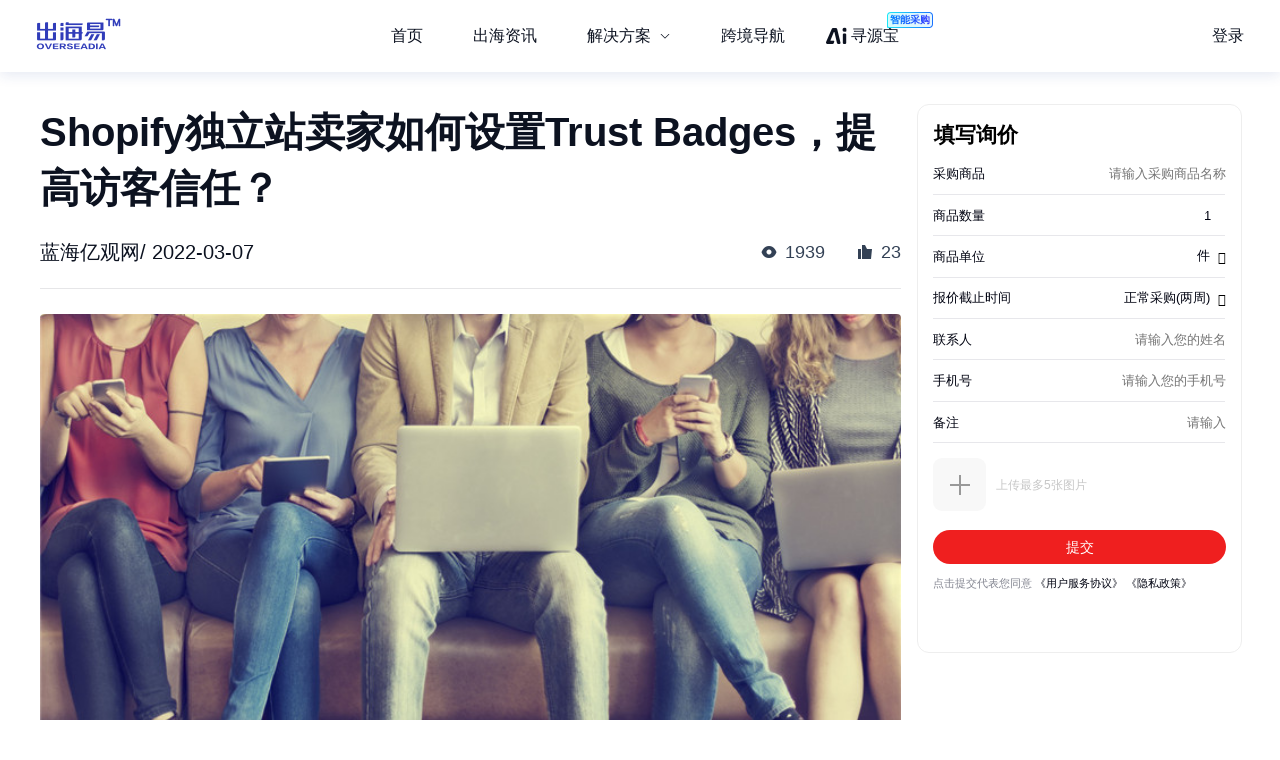

--- FILE ---
content_type: text/html; charset=utf-8
request_url: https://chuhaiyi.baidu.com/news/detail/12591777
body_size: 26370
content:
<!DOCTYPE html>
<html lang="zh">

<head>
    <meta charset="utf-8">
    <meta http-equiv="X-UA-Compatible" content="IE=edge">
    <meta name="viewport" content="width=device-width,initial-scale=1">
    <meta name="baidu-site-verification" content="code-tWgu992gI0">
    <meta name="google-site-verification" content="GyyPFUfPn7m-NzlG-1ewucSbxiOww-NUheeBHVbfw2Q">
    <meta name="360-site-verification" content="5da9b3532ba5aecaa2d68f6a3a483a39">
    <meta name="shenma-site-verification" content="be4f33d9e9ae2f7d873e83aa331c7744_1699512293">
    <link rel="icon" href="https://jmx-web-public.cdn.bcebos.com/fe/static/b2b-trade-bms/img/favicon.ico">
    <meta name="msvalidate.01" content="B6C62F9EE91EDB1ED90B20ABC9AFF8B9">
    <title>出海易 - 出海资讯</title><meta name="keywords" content="出海易,跨境,b2b,外贸,海外市场,跨境电商,跨境电商平台,电商平台,跨境电商物流,跨境资讯,出海,跨境出海,出海资讯,独立站,广告投放,海外营销,海关数据,海外服务,海外线索,海外商机,海外数据"><meta name="description" content="出海易是百度旗下品牌，也是百度集团首个跨境电商SaaS业务线。出海易基于百度20多年大数据和人工智能技术沉淀，以及全球领先的B2B营销服务能力，为出海企业提供一站式数智外贸工作软件，包括外贸独立站建站、海外十大搜索引擎SEO、邮件营销、全球贸易数据、全球买家数据库、营销落地页等。"><meta name="dateUpdate" content="2026-01-14 00:00:00&#39;"><meta name="datePublished" content=" 00:00:00"><meta name="dateLatestReply" content="2026-01-14 00:00:00&#39;"><link rel="canonical" href="https://chuhaiyi.baidu.com/news/detail/"><meta name="head:count" content="6"><link rel="stylesheet" href="https://fe-aff.cdn.bcebos.com/trade-bms/online/css/NewsDetail.fa6f047b.css"><link rel="stylesheet" href="https://fe-aff.cdn.bcebos.com/trade-bms/online/css/element-plus.a6916384.css">
            <script>
                window.__INITIAL_STATE__ = {"spiderInfo":{"spiderType":"","isSpider":false},"headers":{},"home":{"mergeHomeData":undefined},"news":{"newsSearchData":undefined,"mergeHomeData":undefined,"newsDetailData":undefined,"newsCommodityListData":undefined},"user":{"isCompletedForUserInfoRequest":false,"isLogin":false,"loginType":"","uname":""},"order":{"mergeDetailHtmlData":undefined,"mergeDetailData":undefined},"seolist":{"seoListData":{"all":[{"id":176896768,"digest":"DYMO达美 DYM12966 手持式标签机是一款方便实用的标签打印机，可帮助用户方便地处理食物、办公和工地等场所的标签需求。手持式设计，旋转模板内含数字、字母和常用符号等，可打印后粘贴到物体表面。按下手柄即可切断色带，操作简单方便。","title":"DYMO达美 DYM12966 手持式标签机-详细介绍","general_image":"https:\u002F\u002Foverseadia.bce.baidu.com\u002Fbigsearch_img\u002FDYMO达美DYM12966手持式标签机_4.jpg","view":889,"like":100,"issue_at":"2023.11.16 14:31:46"},{"id":176897149,"digest":"Mukki脱脂纯牛奶适合大部分人群饮用，特别是追求健康饮食和生活方式的人群。这款牛奶的脱脂工艺使其低脂低卡，非常适合减肥或控制饮食的人群。同时，它也适合对饮食健康有较高要求的人群，如孕妇、产妇、老年人等。Mukki脱脂纯牛奶不仅营养丰富，还具有口感醇厚、易消化吸收等优点。","title":"Mukki脱脂纯牛奶-适用对象","general_image":"https:\u002F\u002Foverseadia.bce.baidu.com\u002Fbigsearch_img\u002FMukki脱脂纯牛奶1L-3瓶_3.jpg","view":606,"like":176,"issue_at":"2023.11.16 14:31:52"},{"id":176897329,"digest":"PENATEN贝娜婷婴幼儿二合一洗发沐浴露，宝宝从头到脚都可以使用。富含纯天然橄榄叶提取精华，特别添加维他命E和多种矿物质成分，能够温和清洁并滋润宝宝的皮肤，防止水分的流失。天然温和无泪配方，确保宝宝的眼睛在洗发沐浴过程中不受到刺激。压嘴瓶口使用更方便。规格：400ml。","title":"PENATEN贝娜婷婴幼儿洗发沐浴露2合1 400ml-温和清洁,滋润皮肤","general_image":"https:\u002F\u002Foverseadia.bce.baidu.com\u002Fsmzdm_img\u002F商品__PENATEN_贝娜婷_婴幼儿洗发沐浴露2合1_400ml_0.jpg","view":706,"like":76,"issue_at":"2023.11.16 14:31:57"},{"id":176897785,"digest":"DYMO达美 DYM12966 手持式标签机，专为方便处理食物设计。适用于家庭、办公室和户外工地。旋转模板转盘，轻松打印数字、字母和常用符号。按下手柄即可切断色带，方便快捷。","title":"标签打印机推荐-DYMO达美 DYM12966 手持式标签机","general_image":"https:\u002F\u002Foverseadia.bce.baidu.com\u002Fbigsearch_img\u002FDYMO达美DYM12966手持式标签机_0.jpg","view":1189,"like":171,"issue_at":"2023.11.16 14:32:02"},{"id":176898007,"digest":"一顿拌咸蛋黄酱选用优质蛋源，高比例浓缩制作，烘烤工艺增香去腥，匠传调味工艺，不腥不腻，多种菜肴做法，一酱多用，尽享美食佳肴。","title":"一顿拌浓厚咸蛋黄酱-高品质调料推荐","general_image":"https:\u002F\u002Foverseadia.bce.baidu.com\u002Fbigsearch_img\u002F一顿拌浓厚咸蛋黄酱180g_0.jpg","view":668,"like":121,"issue_at":"2023.11.16 14:32:07"},{"id":176898100,"digest":"PENATEN贝娜婷婴幼儿洗发沐浴露2合1 400ml，适合婴幼儿使用，温和清洁滋润皮肤，预防红屁股等问题。无泪配方，天然温和，方便压嘴瓶口。","title":"PENATEN贝娜婷婴幼儿洗发沐浴露2合1 400ml-适用对象","general_image":"https:\u002F\u002Foverseadia.bce.baidu.com\u002Fsmzdm_img\u002F商品__PENATEN_贝娜婷_婴幼儿洗发沐浴露2合1_400ml_0.jpg","view":561,"like":38,"issue_at":"2023.11.16 14:32:12"},{"id":176898475,"digest":"DYMO达美 DYM12966 手持式标签机，适用于家庭、办公室和户外工地等场所，方便处理食物等标签需求。旋转模板转盘可打印阿拉伯数字、字母和常用符号，适用于各种场合的标签打印。附背胶，打印后可直接粘贴于物体表面。还带有“剪切”位，调节至此模式后，用力按下手柄即可切断色带。","title":"DYMO达美 DYM12966 手持式标签机-适用对象","general_image":"https:\u002F\u002Foverseadia.bce.baidu.com\u002Fbigsearch_img\u002FDYMO达美DYM12966手持式标签机_4.jpg","view":1578,"like":26,"issue_at":"2023.11.16 14:32:19"},{"id":176898657,"digest":"本文将介绍DYMO 达美 DYM12966 手持式标签机，对比各平台价格并给出购买建议，突出最佳价格优惠力度。","title":"DYMO 达美 DYM12966 手持式标签机-购买最佳价格","general_image":"https:\u002F\u002Foverseadia.bce.baidu.com\u002Fbigsearch_img\u002FDYMO达美DYM12966手持式标签机_0.jpg","view":535,"like":197,"issue_at":"2023.11.16 14:32:25"},{"id":176899068,"digest":"一顿拌咸蛋黄酱，精选优质蛋源，红泥腌制45天以上，烘烤工艺增香去腥，匠传调味工艺，不腥不腻，可做多种菜肴。价格29.9元起，保质期365天。","title":"一顿拌 浓厚咸蛋黄酱 180g-购买最佳价格","general_image":"https:\u002F\u002Foverseadia.bce.baidu.com\u002Fbigsearch_img\u002F一顿拌浓厚咸蛋黄酱180g_0.jpg","view":119,"like":26,"issue_at":"2023.11.16 14:32:31"},{"id":176899282,"digest":"一顿拌咸蛋黄酱，精选无受精优质蛋源，红泥腌制45天以上，采用13:1黄金比例浓缩制作，烘烤工艺增香去腥，可做咸蛋黄炒虾、酥脆金沙鸡翅、金沙玉米粒等多种菜肴。","title":"一顿拌 浓厚咸蛋黄酱 180g-详细介绍","general_image":"https:\u002F\u002Foverseadia.bce.baidu.com\u002Fbigsearch_img\u002F一顿拌浓厚咸蛋黄酱180g_1.jpg","view":632,"like":61,"issue_at":"2023.11.16 14:32:35"},{"id":176899476,"digest":"一顿拌咸蛋黄酱，精选优质蛋源，采用黄金比例浓缩制作，烘烤工艺增香去腥，不腥不腻，可做多种菜肴，适合喜欢尝试新口味和烹饪的人群。","title":"一顿拌 浓厚咸蛋黄酱 适用对象","general_image":"https:\u002F\u002Foverseadia.bce.baidu.com\u002Fbigsearch_img\u002F一顿拌浓厚咸蛋黄酱180g_3.jpg","view":1957,"like":48,"issue_at":"2023.11.16 14:32:39"},{"id":176899624,"digest":"本文介绍misslele 米乐鱼 儿童纯棉睡衣家居服套装，舒适宽松设计，无感平缝，精致撞色包边，缝合线平整贴合，亲肤不刺激，可贴身穿着。价格优惠，是购买的好选择。","title":"misslele 米乐鱼 儿童纯棉睡衣家居服套装-购买最佳价格","general_image":"https:\u002F\u002Foverseadia.bce.baidu.com\u002Fsmzdm_img\u002F商品_misslele_米乐鱼_儿童纯棉睡衣家居服套装_0.jpg","view":583,"like":160,"issue_at":"2023.11.16 14:32:43"},{"id":176900082,"digest":"依视路是世界视光行业的领导者之一，此款essilor 依视路 睛智荧动系列 1.59折射率 非球面镜片 ，提供清晰的成像，日夜保护您的视力。采用先进的减反射镀膜，双面防紫外线，减少反光，防水耐污，耐磨损，通透不偏色，清晰度高。","title":"essilor 依视路 睛智荧动系列 1.59折射率 非球面镜片 1片装 近视225度 散光100度","general_image":"https:\u002F\u002Foverseadia.bce.baidu.com\u002Fsmzdm_img\u002F商品_essilor_依视路_睛智荧动系列_1-59折射率_非球面镜片_1片装_近视225度_散光100度_3.jpg","view":979,"like":133,"issue_at":"2023.11.16 14:32:49"},{"id":176900152,"digest":"本文介绍misslele 米乐鱼 儿童纯棉睡衣家居服套装，该产品是米乐鱼的原创设计，以童趣和舒适性为主要特点。文章将详细介绍产品的特点、性能和适合的消费者人群，让读者了解该产品的优势和实用性。","title":"misslele 米乐鱼 儿童纯棉睡衣家居服套装-详细介绍","general_image":"https:\u002F\u002Foverseadia.bce.baidu.com\u002Fsmzdm_img\u002F商品_misslele_米乐鱼_儿童纯棉睡衣家居服套装_0.jpg","view":966,"like":105,"issue_at":"2023.11.16 14:32:55"},{"id":176900582,"digest":"essilor 依视路 睛智荧动系列 1.59折射率 非球面镜片 1片装 近视225度 散光100度，提供清晰的视野和防紫外线功能。在多个平台比较价格，建议选择价格优惠且信誉可靠的商家购买。","title":"essilor 依视路 睛智荧动系列 1.59折射率 非球面镜片 1片装 近视225度 散光100度-购买最佳价格","general_image":"https:\u002F\u002Foverseadia.bce.baidu.com\u002Fsmzdm_img\u002F商品_essilor_依视路_睛智荧动系列_1-59折射率_非球面镜片_1片装_近视225度_散光100度_2.jpg","view":587,"like":154,"issue_at":"2023.11.16 14:33:02"},{"id":176900737,"digest":"本文详细介绍了TCL A880U系列液晶电视的功能和特点，并比较了不同平台的价格和信誉等信息，为消费者提供购买建议。","title":"TCL A880U系列 液晶电视-购买最佳价格","general_image":"https:\u002F\u002Foverseadia.bce.baidu.com\u002Fsmzdm_img\u002F商品_TCL_A880U系列_液晶电视_1.jpg","view":254,"like":53,"issue_at":"2023.11.16 14:33:06"},{"id":176901051,"digest":"米乐鱼misslele 儿童纯棉睡衣家居服套装，采用原创花版，趣味装饰，宽松舒适，无感平缝设计，罗纹领口、袖口、下摆，易穿着，不漏风。裤子侧边趣味犄角装饰，精致撞色包边，缝合线平整贴合，无异物感。舒阔毛圈不蓬松柔软，亲肤不刺激，可贴身穿着。适合宝贝们睡眠时穿着，让宝贝们享受舒适的睡眠体验。","title":"米乐鱼misslele 儿童纯棉睡衣家居服套装-舒适亲肤 呵护宝贝睡眠","general_image":"https:\u002F\u002Foverseadia.bce.baidu.com\u002Fsmzdm_img\u002F商品_misslele_米乐鱼_儿童纯棉睡衣家居服套装_0.jpg","view":1704,"like":126,"issue_at":"2023.11.16 14:33:12"},{"id":176901178,"digest":"此款儿童睡衣采用原创花版，趣味装饰，宽松舒适，无感平缝，罗纹领口，袖口，下摆，易穿着，不漏风，裤子侧边趣味犄角装饰，精致撞色包边，缝合线平整贴合，无异物感，舒阔毛圈不，蓬松柔软，亲肤不刺激，可贴身穿着。","title":"米乐鱼 misslele 儿童纯棉睡衣家居服套装-适用对象","general_image":"https:\u002F\u002Foverseadia.bce.baidu.com\u002Fsmzdm_img\u002F商品_misslele_米乐鱼_儿童纯棉睡衣家居服套装_0.jpg","view":1122,"like":86,"issue_at":"2023.11.16 14:33:18"},{"id":176901541,"digest":"essilor 依视路 睛智荧动系列 1.59折射率 非球面镜片，为日夜打拼的您提供真实的视野。先进的减反射镀膜，双面防紫外线、减少反光、防水耐污、耐磨损，镜片通透不偏色，清晰度高。","title":"essilor 依视路 睛智荧动系列 1.59折射率 非球面镜片 1片装 近视225度 散光100度-详细介绍","general_image":"https:\u002F\u002Foverseadia.bce.baidu.com\u002Fsmzdm_img\u002F商品_essilor_依视路_睛智荧动系列_1-59折射率_非球面镜片_1片装_近视225度_散光100度_3.jpg","view":721,"like":94,"issue_at":"2023.11.16 14:33:23"},{"id":176901755,"digest":"TCL A880U系列 液晶电视，支持免遥控操控功能，采用金属窄边框和全金属底座，搭载Conchs sound音响系统，采用基于安卓6.0的TV+OS系统，支持蓝牙4.0和WIFI连接。","title":"TCL A880U系列 液晶电视","general_image":"https:\u002F\u002Foverseadia.bce.baidu.com\u002Fsmzdm_img\u002F商品_TCL_A880U系列_液晶电视_1.jpg","view":1198,"like":176,"issue_at":"2023.11.16 14:33:28"}]},"seoSearchData":undefined},"labelsearchlist":{"labelSearchListData":undefined},"subject":{"subjectInfo":undefined,"subjectNewsList":undefined,"subjectMutiplat":undefined,"subjectMergeList":undefined}};
            </script>
        
    <script>
        /* eslint-disable */
        var _hmt = _hmt || [];
        (function () {
            var hm = document.createElement("script");
            hm.src = "https://hm.baidu.com/hm.js?b506c91cae6de8c56c45aedaa66984ff";
            var s = document.getElementsByTagName("script")[0];
            s.parentNode.insertBefore(hm, s);
        })();
        /* eslint-enable */
    </script>
    <script>
        // from common
        /* eslint-disable */
        // 接入神策统计
        var nodeEnv = location.host === 'chuhaiyi.baidu.com' ? 'production' : 'test';
        var serverUrl = 'https://affprism.baidu.com/sa?project=default';
        if (nodeEnv === 'production') {
            // 如果是线上正式环境，则使用对应的线上服务端地址
            serverUrl = 'https://affprism.baidu.com/sa?project=production';
        }
        (function(para) {
            var p = para.sdk_url, n = para.name, w = window, d = document, s = 'script',x = null,y = null;
            if(typeof(w['sensorsDataAnalytic201505']) !== 'undefined') {
                return false;
            }
            w['sensorsDataAnalytic201505'] = n;
            w[n] = w[n] || function(a) {return function() {(w[n]._q = w[n]._q || []).push([a, arguments]);}};
            var ifs = ['track','quick','register','registerPage','registerOnce','trackSignup', 'trackAbtest', 'setProfile','setOnceProfile','appendProfile', 'incrementProfile', 'deleteProfile', 'unsetProfile', 'identify','login','logout','trackLink','clearAllRegister','getAppStatus'];
            for (var i = 0; i < ifs.length; i++) {
                w[n][ifs[i]] = w[n].call(null, ifs[i]);
            }
            if (!w[n]._t) {
                x = d.createElement(s), y = d.getElementsByTagName(s)[0];
                x.async = 1;
                x.src = p;
                x.setAttribute('charset','UTF-8');
                w[n].para = para;
                y.parentNode.insertBefore(x, y);
            }
        })({
            sdk_url: 'https://aiff.cdn.bcebos.com/sensors%2Fonline%2Fsa-sdk-javascript-1.14.24%2Fsensorsdata.min.js',
            heatmap_url: 'https://aiff.cdn.bcebos.com/sensors%2Fonline%2Fsa-sdk-javascript-1.14.24%2Fheatmap.min.js',
            name: 'sensors',
            server_url: serverUrl,
            send_type:'ajax',
            use_client_time: true,
            show_log: false
        });
        sensors.registerPage({
            platform_type: 'JavaScript'
        });
        if (nodeEnv === 'production' && !localStorage.getItem('sensors_logout')) {
            // 线上环境更改了serverUrl为线上服务端地址后，需要触发logout重新绑定login，只执行一次这种操作，所以缓存sensors_logout
            localStorage.setItem('sensors_logout', 1);
            var arr,reg = new RegExp("(^| )login_id=([^;]*)(;|$)");
            var loginId = (arr=document.cookie.match(reg))?unescape(arr[2]) : '';
            if (loginId) {
                sensors.logout();
                sensors.login(loginId);
            }
        }
    </script>
<link href="https://fe-aff.cdn.bcebos.com/trade-bms/online/css/Agrt.6db055ae.css" rel="prefetch"><link href="https://fe-aff.cdn.bcebos.com/trade-bms/online/css/Agrt~CommodityList~Customer~Error404~Home~LabelSearchList~MergeList~News~NewsDetail~SearchList~Solut~b0e63147.9614113d.css" rel="prefetch"><link href="https://fe-aff.cdn.bcebos.com/trade-bms/online/css/CommodityList.909ae602.css" rel="prefetch"><link href="https://fe-aff.cdn.bcebos.com/trade-bms/online/css/Customer.94a185b9.css" rel="prefetch"><link href="https://fe-aff.cdn.bcebos.com/trade-bms/online/css/Error404.8acf92d7.css" rel="prefetch"><link href="https://fe-aff.cdn.bcebos.com/trade-bms/online/css/Home.0d7b0ea1.css" rel="prefetch"><link href="https://fe-aff.cdn.bcebos.com/trade-bms/online/css/Home~News~SolutionDetail.f949beb1.css" rel="prefetch"><link href="https://fe-aff.cdn.bcebos.com/trade-bms/online/css/LabelSearchList.84a7e10b.css" rel="prefetch"><link href="https://fe-aff.cdn.bcebos.com/trade-bms/online/css/MergeList.ffd00057.css" rel="prefetch"><link href="https://fe-aff.cdn.bcebos.com/trade-bms/online/css/News.65121f01.css" rel="prefetch"><link href="https://fe-aff.cdn.bcebos.com/trade-bms/online/css/NewsDetail.fa6f047b.css" rel="prefetch"><link href="https://fe-aff.cdn.bcebos.com/trade-bms/online/css/SearchList.058c7d98.css" rel="prefetch"><link href="https://fe-aff.cdn.bcebos.com/trade-bms/online/css/SolutionDetail.67bb4dfd.css" rel="prefetch"><link href="https://fe-aff.cdn.bcebos.com/trade-bms/online/css/SolutionSenior.b75c5445.css" rel="prefetch"><link href="https://fe-aff.cdn.bcebos.com/trade-bms/online/css/SolutionSenior~SolutionStation.9d6234ab.css" rel="prefetch"><link href="https://fe-aff.cdn.bcebos.com/trade-bms/online/css/SolutionStation.f7ef07ee.css" rel="prefetch"><link href="https://fe-aff.cdn.bcebos.com/trade-bms/online/css/Subject.b19f8629.css" rel="prefetch"><link href="https://fe-aff.cdn.bcebos.com/trade-bms/online/css/SubjectDetail.8f654af7.css" rel="prefetch"><link href="https://fe-aff.cdn.bcebos.com/trade-bms/online/css/UsCustomsData.086d2576.css" rel="prefetch"><link href="https://fe-aff.cdn.bcebos.com/trade-bms/online/css/UsCustomsDataDetail.499c9ffe.css" rel="prefetch"><link href="https://fe-aff.cdn.bcebos.com/trade-bms/online/css/UsCustomsData~UsCustomsDataDetail.4268585a.css" rel="prefetch"><link href="https://fe-aff.cdn.bcebos.com/trade-bms/online/js/Agrt.7bdd477d.js" rel="prefetch"><link href="https://fe-aff.cdn.bcebos.com/trade-bms/online/js/Agrt0.6fc5e607.js" rel="prefetch"><link href="https://fe-aff.cdn.bcebos.com/trade-bms/online/js/Agrt2.72cb8cc8.js" rel="prefetch"><link href="https://fe-aff.cdn.bcebos.com/trade-bms/online/js/Agrt4.082c5cf0.js" rel="prefetch"><link href="https://fe-aff.cdn.bcebos.com/trade-bms/online/js/Agrt6.d367ec38.js" rel="prefetch"><link href="https://fe-aff.cdn.bcebos.com/trade-bms/online/js/Agrt~CommodityList~Customer~Error404~Home~LabelSearchList~MergeList~News~NewsDetail~SearchList~Solut~b0e63147.b4ee98ef.js" rel="prefetch"><link href="https://fe-aff.cdn.bcebos.com/trade-bms/online/js/CommodityList.3c313621.js" rel="prefetch"><link href="https://fe-aff.cdn.bcebos.com/trade-bms/online/js/Customer.64467a14.js" rel="prefetch"><link href="https://fe-aff.cdn.bcebos.com/trade-bms/online/js/Error404.7dd57684.js" rel="prefetch"><link href="https://fe-aff.cdn.bcebos.com/trade-bms/online/js/Home.7a03000a.js" rel="prefetch"><link href="https://fe-aff.cdn.bcebos.com/trade-bms/online/js/Home~News~SolutionDetail.837a1057.js" rel="prefetch"><link href="https://fe-aff.cdn.bcebos.com/trade-bms/online/js/LabelSearchList.0f4e2aed.js" rel="prefetch"><link href="https://fe-aff.cdn.bcebos.com/trade-bms/online/js/MergeList.4d54ccf3.js" rel="prefetch"><link href="https://fe-aff.cdn.bcebos.com/trade-bms/online/js/News.238b793f.js" rel="prefetch"><link href="https://fe-aff.cdn.bcebos.com/trade-bms/online/js/NewsDetail.64674604.js" rel="prefetch"><link href="https://fe-aff.cdn.bcebos.com/trade-bms/online/js/SearchList.b9ef4d3e.js" rel="prefetch"><link href="https://fe-aff.cdn.bcebos.com/trade-bms/online/js/Solution.b65af7c4.js" rel="prefetch"><link href="https://fe-aff.cdn.bcebos.com/trade-bms/online/js/SolutionDetail.1d776c60.js" rel="prefetch"><link href="https://fe-aff.cdn.bcebos.com/trade-bms/online/js/SolutionSenior.33b9ff51.js" rel="prefetch"><link href="https://fe-aff.cdn.bcebos.com/trade-bms/online/js/SolutionSenior~SolutionStation.b5505b39.js" rel="prefetch"><link href="https://fe-aff.cdn.bcebos.com/trade-bms/online/js/SolutionStation.454fab8d.js" rel="prefetch"><link href="https://fe-aff.cdn.bcebos.com/trade-bms/online/js/Subject.e9eb8404.js" rel="prefetch"><link href="https://fe-aff.cdn.bcebos.com/trade-bms/online/js/SubjectDetail.e202bef0.js" rel="prefetch"><link href="https://fe-aff.cdn.bcebos.com/trade-bms/online/js/UsCustomsData.6cd7bc34.js" rel="prefetch"><link href="https://fe-aff.cdn.bcebos.com/trade-bms/online/js/UsCustomsDataDetail.4ed94384.js" rel="prefetch"><link href="https://fe-aff.cdn.bcebos.com/trade-bms/online/js/UsCustomsData~UsCustomsDataDetail.ff22e3c5.js" rel="prefetch"><link href="https://fe-aff.cdn.bcebos.com/trade-bms/online/js/fmc_phone_sdk.4265fbb9.js" rel="prefetch"><link href="https://fe-aff.cdn.bcebos.com/trade-bms/online/js/vendor.0cb1ce83.js" rel="prefetch"><link href="https://fe-aff.cdn.bcebos.com/trade-bms/online/js/vendors~CommodityList~NewsDetail.21ade00b.js" rel="prefetch"><link href="https://fe-aff.cdn.bcebos.com/trade-bms/online/js/vendors~fmc_phone_sdk.116aa444.js" rel="prefetch"><link href="https://fe-aff.cdn.bcebos.com/trade-bms/online/css/element-plus.a6916384.css" rel="preload" as="style"><link href="https://fe-aff.cdn.bcebos.com/trade-bms/online/css/main.f72fc141.css" rel="preload" as="style"><link href="https://fe-aff.cdn.bcebos.com/trade-bms/online/css/vendors~main.5cebea2b.css" rel="preload" as="style"><link href="https://fe-aff.cdn.bcebos.com/trade-bms/online/js/element-plus.6d9a1050.js" rel="preload" as="script"><link href="https://fe-aff.cdn.bcebos.com/trade-bms/online/js/main.8dd5be39.js" rel="preload" as="script"><link href="https://fe-aff.cdn.bcebos.com/trade-bms/online/js/vendors~main.c6de0753.js" rel="preload" as="script"><link href="https://fe-aff.cdn.bcebos.com/trade-bms/online/css/element-plus.a6916384.css" rel="stylesheet"><link href="https://fe-aff.cdn.bcebos.com/trade-bms/online/css/vendors~main.5cebea2b.css" rel="stylesheet"><link href="https://fe-aff.cdn.bcebos.com/trade-bms/online/css/main.f72fc141.css" rel="stylesheet"></head>

<body>
    <div id="app" data-server-rendered="true"><div><main class="trade-main-layout is-header-padding is-layout-adapt-wise trade-main-layout-header-small news-detail-wrap" data-v-fcfd33f4 data-v-281a300e><header class="trade-header is-white-bg" data-v-281a300e><div class="trade-header-content" data-v-281a300e><a href="/" class="" data-v-281a300e><img class="logo" src="/img/new-logo-blue.194e70f6.png" alt="logo" data-v-281a300e></a><menu class="trade-menu is-menu-adapt-wise is-white-bg" data-v-281a300e data-v-fd0f1322><div class="trade-menu-list" data-v-fd0f1322><ul role="menubar" style="--el-menu-level:0;" class="el-menu el-menu--horizontal" data-v-fd0f1322><!--[--><!--]--></ul></div></menu><div class="trade-header-account__wrapper" data-v-281a300e><!--[--><!--]--></div></div><div class="trade-header-filter" data-v-281a300e></div></header><section class="trade-container" data-v-281a300e><!--[--><section class="not-found illegal-id" data-ssrcache="never" data-v-fcfd33f4 data-v-d03fe620 data-v-04df9034><img class="error404-img" src="/img/404.9d9440ed.png" alt="error" data-v-04df9034><p class="sorry-text" data-v-04df9034>抱歉，此页面暂时无法展示</p><!--[--><div class="back-news-hint" data-v-d03fe620> 返回<span class="back-news" data-v-d03fe620>资讯列表</span>页面 </div><!--]--></section><!----><!--]--></section><footer class="trade-footer is-foot-adapt-wise" data-v-281a300e data-v-3e8d3adb><div class="footer-other" data-v-3e8d3adb><div class="logo" data-v-3e8d3adb></div><div class="friend-link" data-v-3e8d3adb><!--[--><a class="link-item" href="https://b2b.baidu.com/?from=pc_pinzhuan&amp;crm=pc_pinzhuan&amp;refer=1000001" target="_blank" data-v-3e8d3adb>爱采购</a><a class="link-item" href="https://aiqicha.baidu.com/?from=pz" target="_blank" data-v-3e8d3adb>爱企查</a><a class="link-item" href="https://jiameng.baidu.com/?from=pz" target="_blank" data-v-3e8d3adb>加盟星</a><!--]--></div></div><div class="footer-box" data-v-3e8d3adb><div class="footer-menu-box" data-v-3e8d3adb><!--[--><a class="item" href="/agrt/service" target="_blank" data-v-3e8d3adb>服务条款</a><a class="item" href="/agrt/privacy" target="_blank" data-v-3e8d3adb>隐私政策</a><!--]--></div><div class="footer-info" data-v-3e8d3adb><span class="copyright" data-v-3e8d3adb>©2021 百度有限公司 版权所有</span><span class="record" data-v-3e8d3adb>京公网安备1100000200001号</span></div></div></footer></main></div></div>
    <!-- built files will be auto injected -->
<script type="text/javascript" src="https://fe-aff.cdn.bcebos.com/trade-bms/online/js/element-plus.6d9a1050.js"></script><script type="text/javascript" src="https://fe-aff.cdn.bcebos.com/trade-bms/online/js/vendors~main.c6de0753.js"></script><script type="text/javascript" src="https://fe-aff.cdn.bcebos.com/trade-bms/online/js/main.8dd5be39.js"></script></body>

</html>


--- FILE ---
content_type: text/css
request_url: https://fe-aff.cdn.bcebos.com/trade-bms/online/css/vendors~main.5cebea2b.css
body_size: 1143
content:
#uc-common-login-mask{position:fixed;top:0;right:0;left:0;bottom:0;background:#000;opacity:.4;-ms-filter:"progid:DXImageTransform.Microsoft.Alpha(Opacity=40)";filter:alpha(opacity=40);z-index:10000}.uc-common-login-layer{z-index:10050;position:fixed;left:50%;top:50%;transform:translate(-50%,-50%)}.uc-common-login .login{box-shadow:0 4px 12px 0 rgba(27,58,146,.1);width:384px;padding:40px;background:#fff;border-radius:8px}.uc-common-login .login form{position:relative;border-radius:3px}.uc-common-login .login form .uc-login-info h2{font-size:24px;font-weight:500;color:#0c1220;line-height:33px;text-align:center;margin-bottom:48px}.uc-common-login .login form .login-action .uc-submit-form{background:#303cb9;border-radius:4px;color:#fff;cursor:pointer}.uc-common-login .login form .login-action .other{zoom:1;margin:12px 0 8px;font-size:12px;color:#9dbcdb;display:flex}.uc-common-login .login form .login-action .other .fr{margin-left:auto}.uc-common-login .login form .login-action .other .fr a{margin-left:18px;color:#303cb9}.uc-common-login .uc-login-token-wrap .token img{vertical-align:middle;margin:10px 10px 10px 0;border:.5px solid}.uc-common-login input{padding:13px!important;font-family:inherit;font-size:inherit;font-weight:inherit;background:#fff;box-shadow:0 1px 2px 0 rgba(184,200,224,.22);border-radius:4px;border:1px solid #d8e0f0;width:384px;box-sizing:border-box;outline-color:rgba(78,110,242,.22)}.uc-common-login input::-moz-placeholder{color:#c0c4cc}.uc-common-login input::placeholder{color:#c0c4cc}.error{height:40px;line-height:20px;vertical-align:top;visibility:hidden;color:#f28281;font-size:13px;max-width:270px;white-space:nowrap;word-wrap:normal;overflow:hidden;text-overflow:ellipsis;display:block;margin:0;text-align:left}.uc-common-login .visible-show{visibility:visible}.uc-login-text{color:#303cb9}.close-common-login-layer{position:absolute;top:15px;right:15px;width:24px;height:24px;cursor:pointer;z-index:10}.login-checkbox-container{display:flex;align-items:center;margin-bottom:17px}.login-checkbox{margin-right:3px}.login-checkbox-trembling{animation:trembling .05s linear 2 forwards}@keyframes trembling{0%{transform:translateX(0)}33%{transform:translateX(5px)}66%{transform:translateX(-5px)}to{transform:translateX(0)}}.t-bms-user-menu{display:inline-block}.t-bms-user-menu svg{width:1em;height:1em;vertical-align:-.15em}.t-bms-user-menu .el-badge__content{background-color:#ff6a2d!important}.t-bms-user-menu__wrapper{display:flex;align-items:center}.t-bms-user-menu__sing-in-btn{color:#0c1220;font-size:16px;cursor:pointer}.t-bms-user-menu__username{cursor:pointer;display:flex;align-items:center;font-size:14px}.t-bms-user-menu__username>svg{margin-left:10px}.t-bms-user-menu-popver{width:312px!important;padding:0!important;box-sizing:border-box;border:none!important;border-radius:8px!important;overflow:hidden;background-color:#fff;box-shadow:0 4px 12px 0 rgba(27,58,146,.1)}.t-bms-user-menu-popver svg{vertical-align:-.15em;width:1em;height:1em}.t-bms-user-menu-popver a{text-decoration:none;cursor:pointer}.t-bms-user-menu-popver__head{display:flex;justify-content:space-between;align-items:center;padding:24px}.t-bms-user-menu-popver__head-title{font-size:16px;color:#0c1220}.t-bms-user-menu-popver__head-btn{line-height:24px;padding:0 12px;border-radius:24px;font-size:14px;color:#0c1220}.t-bms-user-menu-popver__head.buy,.t-bms-user-menu-popver__head.buy .t-bms-user-menu-popver__head-btn{background:linear-gradient(135deg,#eceef4,#d1d8e5)}.t-bms-user-menu-popver__head.saas{background:linear-gradient(148deg,#798baa,#293046)}.t-bms-user-menu-popver__head.saas .t-bms-user-menu-popver__head-title{color:#ffe3c0}.t-bms-user-menu-popver__head.saas .t-bms-user-menu-popver__head-btn{background:linear-gradient(136deg,#475368,#1b2030);color:#ffe3c0}ul.t-bms-user-menu-popver__opts{padding:24px;margin:0}ul.t-bms-user-menu-popver__opts li{font-weight:400;color:#0c1220;font-size:14px;cursor:pointer;margin-bottom:16px;list-style:none}ul.t-bms-user-menu-popver__opts li:last-child{margin-bottom:0}ul.t-bms-user-menu-popver__opts li:hover{color:rgba(12,18,32,.6)}ul.t-bms-user-menu-popver__opts li>a{display:inline-block;color:inherit;width:100%}ul.t-bms-user-menu-popver__opts li .uncompleted-count{box-sizing:border-box;display:inline-block;text-align:center;min-width:16px;line-height:16px;padding:0 4px;margin-left:4px;border-radius:16px;background-color:#ff6a2d;color:#fff}

--- FILE ---
content_type: text/css; charset=utf-8
request_url: https://b2b-web-public.cdn.bcebos.com/fe/b2b-m/static/m/css/components.mdesign.m.mpromote_eland.31ecd969.7e4863c357e890297cfc.css
body_size: 3001
content:
.b2b-form--label-top .b2b-form-item[data-v-792af184]{display:block}.b2b-form-item[data-v-76100f17]{position:relative;-webkit-box-sizing:border-box;box-sizing:border-box;display:-webkit-box;display:-webkit-flex;display:-ms-flexbox;display:box;display:flex;width:100%;padding:0}.b2b-form-item.is-required:not(.is-no-asterisk)>.b2b-form-item__label[data-v-76100f17]:after{display:inline-block;margin-left:.04rem;color:#fd503e;content:"*"}.b2b-form-item__label[data-v-76100f17]{display:-webkit-box;display:-webkit-flex;display:-ms-flexbox;display:box;display:flex;-webkit-box-align:center;-webkit-align-items:center;align-items:center;margin-right:.08rem;line-height:1.1;color:#1f1f1f}.b2b-form-item__label label[data-v-76100f17]{overflow:hidden;white-space:nowrap}.b2b-form-item__label__fixed[data-v-76100f17]{-webkit-box-align:start;-webkit-align-items:start;align-items:start;padding-top:.14rem}.b2b-form-item__content[data-v-76100f17]{-webkit-box-flex:1;box-flex:1;-webkit-flex:1;flex:1;width:0}.b2b-form-item *{-webkit-box-sizing:border-box;box-sizing:border-box}.b2b-form-item input{padding-left:.1rem!important;font-size:.16rem!important}.b2b-form-item .content-align-right input{text-align:right!important}.b2b-form-item input::-webkit-input-placeholder{font-size:.16rem;line-height:1;color:#b8b8b8}.b2b-form-item.is-error .b2b-textarea,.b2b-form-item.is-error .dropdown-btn,.b2b-form-item.is-error input{border-color:#fd503e!important}.b2b-form-item.is-error .b2b-form-item__error{z-index:99;font-size:.14rem;color:#fd503e;position:absolute;top:.2rem;right:.12rem}.b2b-form-item.is-error .b2b-city+.b2b-form-item__error,.b2b-form-item.is-error .b2b-date+.b2b-form-item__error,.b2b-form-item.is-error .dropdown+.b2b-form-item__error{position:absolute;top:.2rem;right:.4rem}.b2b-form-item.is-error .b2b-tags+.b2b-form-item__error{position:absolute;top:.36rem;left:0}.b2b-date[data-v-5263454c]{position:relative;width:100%}.b2b-date .c-icon[data-v-5263454c]{z-index:1;color:#858585;width:.14rem;height:.14rem;position:absolute;top:.18rem;right:.13rem}input[type=date][data-v-5263454c],input[type=datetime-local][data-v-5263454c]{z-index:9;-webkit-box-sizing:border-box;box-sizing:border-box;width:100%;height:.44rem;-webkit-appearance:none;-moz-appearance:none}[data-v-5263454c]::-webkit-calendar-picker-indicator{padding-left:100%}.date-input[data-v-5263454c]{position:absolute;top:0;left:0;opacity:0}.b2b-textarea[data-v-5baeada4]{position:relative;margin:.045rem 0;border:.01rem solid #e0e0e0;border-radius:.1rem;width:100%;height:.94rem}.b2b-textarea textarea[data-v-5baeada4]{padding:.14rem .1rem;font-size:.16rem;resize:none;background:#fff;border:none;border-radius:.1rem;outline:none;width:100%;height:.6rem}.text-count[data-v-5baeada4]{font-size:.13rem;color:#b8b8b8;position:absolute;bottom:.05rem;right:.12rem}textarea[data-v-5baeada4]::-webkit-input-placeholder{font-size:.16rem;color:#b8b8b8}[data-v-11dfbc58] .dropdown-btn{padding-left:.1rem!important}.dropdown[data-v-11dfbc58]{line-height:.22rem}.b2b-tags[data-v-0e70bb1c]{margin:.045rem 0}.b2b-tags .b2b-tag-group[data-v-0e70bb1c]{display:-webkit-box;display:-webkit-flex;display:-ms-flexbox;display:box;display:flex;-webkit-box-lines:multiple;-webkit-flex-wrap:wrap;flex-wrap:wrap;-webkit-box-pack:justify;-webkit-justify-content:space-between;justify-content:space-between;margin-bottom:-.1rem}.b2b-tags .b2b-tag-group .tag-item[data-v-0e70bb1c]{position:relative;display:-webkit-box;display:-webkit-flex;display:-ms-flexbox;display:box;display:flex;-webkit-box-orient:vertical;-webkit-flex-direction:column;flex-direction:column;-webkit-box-pack:center;-webkit-justify-content:center;justify-content:center;margin-bottom:.1rem;line-height:.44rem;text-align:center;background:#fff;border:.01rem solid #e0e0e0;border-radius:.1rem;width:48%;height:.44rem}.b2b-tags .b2b-tag-group .tag-item span[data-v-0e70bb1c]{padding:0 .14rem;white-space:nowrap;overflow:hidden;text-overflow:ellipsis}.b2b-tags .b2b-tag-group .checked[data-v-0e70bb1c]{background:#fdefee;border-color:#fd503e}.b2b-tags .b2b-tag-group .checked .tag-checkbox-triangle[data-v-0e70bb1c]{position:absolute;right:0;bottom:0;-webkit-box-sizing:border-box;box-sizing:border-box;border-color:transparent #fd503e #fd503e transparent;border-style:solid;border-width:.085rem;border-bottom-right-radius:.08rem}.b2b-tags .b2b-tag-group .checked .c-icon[data-v-0e70bb1c]{font-size:.06rem;font-weight:700;color:#fff;width:.15rem;height:.15rem;position:absolute;right:-.03rem;bottom:.12rem}.b2b-tags .b2b-tag-group .mutiple .c-icon[data-v-0e70bb1c],.b2b-tags .b2b-tag-group .mutiple .tag-checkbox-triangle[data-v-0e70bb1c]{display:none}.b2b-tags .b2b-tag-group .img-item[data-v-0e70bb1c]{width:48%;height:48%}.b2b-tags .b2b-tag-group .img-item[data-v-0e70bb1c] .c-img{margin:0}.b2b-tags .b2b-tag-group .img-item span[data-v-0e70bb1c]{line-height:.32rem}.b2b-city[data-v-b1f94356]{margin:.045rem 0}.b2b-form-item[data-v-5e9f65a4]:not(:last-child){margin-bottom:.06rem}.patch-form .c-row-tile[data-v-0e46348c]{margin:0 0 .18rem}.patch-form .b2b-form-item[data-v-0e46348c]:not(:last-child){margin-bottom:.06rem}.b2b-form-teleport[data-v-0e46348c]{font-size:.16rem;line-height:.22rem}.b2b-form-teleport[data-v-0e46348c] .c-selector-wrapper .multi .header-wrapper .close-wrapper,.b2b-form-teleport[data-v-0e46348c] .c-selector-wrapper .multi .item-wrapper .c-color-sd .c-line-clamp1,.b2b-form-teleport[data-v-0e46348c] .c-selector-wrapper .radio .c-color-sd .c-line-clamp1,.b2b-form-teleport[data-v-0e46348c] .c-selector-wrapper .radio .c-color-sd .icon-wrapper{color:#ef1f1f!important}.b2b-form-teleport[data-v-0e46348c] .c-selector-wrapper .multi .item-wrapper .c-color-sd .icon-wrapper-check{background:#ef1f1f!important;border-color:#ef1f1f!important}.b2b-form-teleport[data-v-0e46348c] .c-popup-wrapper .cascader,.b2b-form-teleport[data-v-0e46348c] .c-selector-wrapper .multi.c-popup .list,.b2b-form-teleport[data-v-0e46348c] .c-selector-wrapper .radio.c-popup .list{padding-bottom:env(safe-area-inset-bottom)!important}.b2b-count[data-v-273e0e82]{margin-bottom:.155rem;line-height:.38rem;text-align:center;width:100%;height:.38rem}.b2b-count-content[data-v-273e0e82]{height:.38rem;padding:.11rem .21rem;margin:0 auto;color:#fd503e;background:#fee6e4;border-radius:.19rem}.b2b-count-content .c-icon[data-v-273e0e82]{margin-right:.06rem}.b2b-count-content .number[data-v-273e0e82]{display:inline-block;height:.26rem;padding:0 .06rem;font-family:PingFangSC-Semibold;line-height:.26rem;color:#fff;background-image:-webkit-linear-gradient(0deg,#fd503e,#f7603e);background-image:linear-gradient(90deg,#fd503e,#f7603e);border-radius:.06rem}.check-wrap .acg-checkbox-icon[data-v-20727fbb],.check-wrap .icon-slot[data-v-20727fbb]{display:inline-block;vertical-align:middle}.check-wrap .icon-slot[data-v-20727fbb]{margin-left:.03rem}.check-wrap .acg-checkbox-icon[data-v-20727fbb]{font-size:.16rem;color:#ef1f1f}.theme-aff .check-wrap .acg-checkbox-icon{color:#0067ff}.inquiry-verify .c-toast-popup-wrapper[data-v-73ebf8b0]{z-index:910}.inquiry-verify .dialog[data-v-73ebf8b0]{z-index:511}.inquiry-verify .popup-class[data-v-73ebf8b0]{position:relative;z-index:510}.inquiry-verify .popup-class .picture-veri-content .content[data-v-73ebf8b0]{display:-webkit-box;display:-webkit-flex;display:-ms-flexbox;display:box;display:flex;margin-bottom:.4rem}.inquiry-verify .popup-class .picture-veri-content .content .img[data-v-73ebf8b0]{width:1.23rem;height:.4rem;margin-left:.08rem;-webkit-box-flex:1;box-flex:1;-webkit-flex:0 0 1.23rem;flex:0 0 1.23rem}.inquiry-verify .dialog-title[data-v-73ebf8b0]{font-size:.2rem;color:#1f1f1f;text-align:center;line-height:.2rem;margin-bottom:.24rem;font-weight:700}.inquiry-verify .dialog-sub-title[data-v-73ebf8b0]{font-size:.15rem;color:#525252;text-align:center;line-height:.15rem;margin-bottom:.2rem}.inquiry-verify .captcha-container[data-v-73ebf8b0]{display:-webkit-box;display:-webkit-flex;display:-ms-flexbox;display:box;display:flex;position:relative}.inquiry-verify .captcha-container[data-v-73ebf8b0] .wrapper{-webkit-box-flex:1;box-flex:1;-webkit-flex:1 1 2.22rem;flex:1 1 2.22rem}.inquiry-verify .captcha-container .right-wrap[data-v-73ebf8b0]{z-index:1;-webkit-box-sizing:content-box;box-sizing:content-box;min-width:.8rem;height:.24rem;position:absolute;top:.1rem;right:.07rem;padding-left:.1rem;font-size:.14rem;font-weight:400;line-height:.24rem;color:#ef1f1f;text-align:center;white-space:nowrap;-webkit-user-select:none;user-select:none;border-left:.01rem solid #f0f0f0}.inquiry-verify .captcha-container .right-wrap.cap-disabled[data-v-73ebf8b0]{color:#999}.item-extra-info[data-v-6c922e93],.item-name[data-v-6c922e93]{margin:.0867rem 0 0;font-size:.15rem;line-height:1.5}.item-name[data-v-6c922e93]{width:98%;height:.42rem;color:#000311;word-break:break-all;word-wrap:break-word}.item-name-small[data-v-6c922e93]{font-size:.14rem}.skeleton-img[data-v-6c922e93] .c-img{background-image:none}.skeleton-name[data-v-6c922e93]:before{width:100%}.skeleton-name[data-v-6c922e93]:after,.skeleton-name[data-v-6c922e93]:before{display:block;height:.12rem;content:"";background-color:#f5f6fa;-webkit-background-clip:padding;background-clip:padding-box;border-top:.04rem solid transparent;border-bottom:.04rem solid transparent}.skeleton-name[data-v-6c922e93]:after{width:80%}.item-price[data-v-6c922e93]{margin:.0867rem 0 0;font-size:.18rem;font-weight:700;line-height:1;color:#fd503e}.item-price em[data-v-6c922e93]{font-size:.14rem}.skeleton-price[data-v-6c922e93]:before{display:block;width:80%;height:.18rem;content:"";background-color:#fef8f8;-webkit-background-clip:padding;background-clip:padding-box;border-top:0 solid transparent;border-bottom:0 solid transparent}.b2b-roll[data-v-c5327f62]{position:relative;-webkit-box-sizing:border-box;box-sizing:border-box;height:.53rem;background:rgba(254,230,228,.4);border-radius:.12rem}.b2b-roll[data-v-c5327f62] .swiper-container-notice{display:inline-block;width:100%;height:.24rem;vertical-align:bottom}.b2b-roll[data-v-c5327f62] .swiper-container-notice .item{position:relative;display:-webkit-box;display:-webkit-flex;display:-ms-flexbox;display:box;display:flex;-webkit-box-pack:justify;-webkit-justify-content:space-between;justify-content:space-between;padding:0 .16rem;color:#fd503e}.b2b-roll[data-v-c5327f62] .swiper-container-notice .item .c-icon{margin-right:.06rem}.b2b-single-roll[data-v-c5327f62]{display:-webkit-box;display:-webkit-flex;display:-ms-flexbox;display:box;display:flex;-webkit-box-align:center;-webkit-align-items:center;align-items:center}.b2b-single-roll[data-v-c5327f62] .swiper-container-notice{line-height:.24rem}.b2b-multi-roll[data-v-c5327f62]{height:1.83rem;padding:.2rem .06rem}.b2b-multi-roll .title[data-v-c5327f62]{margin-bottom:.2rem;font-size:.17rem;font-weight:500;color:#fd503e;text-align:center}.b2b-multi-roll[data-v-c5327f62] .swiper-container-notice{width:100%;height:1.02rem}.b2b-multi-roll[data-v-c5327f62] .swiper-container-notice .swiper-slide-prev .item{padding:.02rem .18rem .18rem;opacity:.4}.b2b-multi-roll[data-v-c5327f62] .swiper-container-notice .swiper-slide-active .item{padding:.1rem;font-size:.16rem;font-weight:500;color:#fd503e;background:rgba(255,112,51,.1);border-radius:.1785rem;opacity:1}.b2b-multi-roll[data-v-c5327f62] .swiper-container-notice .swiper-slide-next .item{padding:.18rem .18rem .02rem;opacity:.4}.scroll-h-list-container[data-v-64c25341] .c-scroll-scroller{padding-right:0}.scroll-h-list-container .scroll-h-list-title[data-v-64c25341],.scroll-h-list-container .title-skeleton[data-v-64c25341]{position:relative;padding:0 0 .08rem;display:block;color:#1f1f1f}.scroll-h-list-container .scroll-h-list-title h2[data-v-64c25341],.scroll-h-list-container .title-skeleton h2[data-v-64c25341]{padding:0;width:100%;-webkit-box-sizing:border-box;box-sizing:border-box;font-size:.18rem;line-height:1.4;font-weight:500;display:-webkit-box;overflow:hidden;text-overflow:ellipsis;-webkit-line-clamp:2;-webkit-box-orient:vertical}.scroll-h-list-container .title-skeleton[data-v-64c25341]:before{display:block;width:25%;height:.22rem;content:"";background-color:#f5f6fa;-webkit-background-clip:padding;background-clip:padding-box;border-top:.04rem solid transparent;border-bottom:.04rem solid transparent}.popup-form[data-v-39dfe5ea]{line-height:1;text-align:left}[data-v-39dfe5ea] .c-popup{padding-bottom:env(safe-area-inset-bottom)}[data-v-39dfe5ea] .c-popup .c-popup-footer{position:relative}[data-v-39dfe5ea] .c-popup .c-popup-footer:before{position:absolute;left:0;top:0;display:block;content:"";background:#e0e0e0;width:100vw;height:.01rem;-webkit-transform:scaleY(.33);transform:scaleY(.33)}.b2b-inquiry-form[data-v-39dfe5ea]{margin:0;font-size:.16rem;background:#fff}.popup-model[data-v-39dfe5ea]{padding:.1rem 0 0}.history-data[data-v-39dfe5ea]{margin:.065rem .06rem .105rem;font-size:.14rem;color:#858585}.history-data[data-v-39dfe5ea] .check-wrap{white-space:nowrap}.history-data[data-v-39dfe5ea] .check-wrap .acg-checkbox-icon{width:.16rem;height:.16rem}.history-data[data-v-39dfe5ea] .check-wrap .icon-slot{margin-left:.07rem!important}.history-data .link[data-v-39dfe5ea]{color:#fd503e}.agreement[data-v-39dfe5ea]{padding:.055rem 0 .08rem;font-size:.13rem;color:#858585}.agreement .agrt[data-v-39dfe5ea]{color:#333}.b2b-multi-roll[data-v-39dfe5ea],.b2b-single-roll[data-v-39dfe5ea]{margin:.15rem 0 .08rem}[data-v-39dfe5ea] .c-btn-large{min-height:.44rem}.b2b-form-teleport-popup[data-v-39dfe5ea]{font-size:.16rem;line-height:.22rem}.b2b-form-teleport-popup[data-v-39dfe5ea] .c-selector-wrapper .multi .header-wrapper .close-wrapper,.b2b-form-teleport-popup[data-v-39dfe5ea] .c-selector-wrapper .multi .item-wrapper .c-color-sd .c-line-clamp1,.b2b-form-teleport-popup[data-v-39dfe5ea] .c-selector-wrapper .radio .c-color-sd .c-line-clamp1,.b2b-form-teleport-popup[data-v-39dfe5ea] .c-selector-wrapper .radio .c-color-sd .icon-wrapper{color:#ef1f1f!important}.b2b-form-teleport-popup[data-v-39dfe5ea] .c-selector-wrapper .multi .item-wrapper .c-color-sd .icon-wrapper-check{background:#ef1f1f!important;border-color:#ef1f1f!important}.b2b-form-teleport-popup[data-v-39dfe5ea] .c-popup-wrapper .cascader,.b2b-form-teleport-popup[data-v-39dfe5ea] .c-selector-wrapper .multi.c-popup .list,.b2b-form-teleport-popup[data-v-39dfe5ea] .c-selector-wrapper .radio.c-popup .list{padding-bottom:env(safe-area-inset-bottom)!important}
/*# sourceMappingURL=components.mdesign.m.mpromote_eland.31ecd969.7e4863c357e890297cfc.css.map */

--- FILE ---
content_type: text/css; charset=utf-8
request_url: https://b2b-web-public.cdn.bcebos.com/fe/b2b-m/static/m/css/m.1d2036f6.57db07d08a1621fae00d.css
body_size: 21911
content:
#app[data-v-3d0e3aee]{-webkit-box-sizing:border-box;box-sizing:border-box}#app.is-aff[data-v-3d0e3aee],#app.is-app[data-v-3d0e3aee],#app.is-mp[data-v-3d0e3aee]{min-height:100vh;min-height:100dvh}body:has(.darkmode){background-color:#000}.has-bottom-bar[data-v-386b964a]{padding-bottom:.48rem;padding-bottom:calc(.48rem + env(safe-area-inset-bottom))}.info-card[data-v-4e94ef20]{display:inline-block;width:100%}.info-card-brand .info-card-content .info-card-content-item img[data-v-4e94ef20]{height:.36rem}.info-card .info-card-title[data-v-4e94ef20]{height:.18rem;margin-bottom:.1rem}.info-card .info-card-title .title-text[data-v-4e94ef20]{display:inline-block;font-size:.16rem;font-weight:700;line-height:1;vertical-align:.02rem}.info-card .info-card-title .slogan-text[data-v-4e94ef20]{display:inline-block;padding:.03rem .02rem;margin-left:.04rem;font-size:.12rem;line-height:1;color:#fff;vertical-align:top;border-radius:.04rem}.info-card .info-card-title .slogan-text-product[data-v-4e94ef20]{background:url(//b2b-web-public.cdn.bcebos.com/fe/b2b-m/static/m/img/slogan_product.ad5cbef.png);background-repeat:no-repeat;background-position:50% 50%;background-size:cover}.info-card .info-card-title .slogan-text-brand[data-v-4e94ef20]{background:url(//b2b-web-public.cdn.bcebos.com/fe/b2b-m/static/m/img/slogan_brand.caa4bc5.png);background-repeat:no-repeat;background-position:50% 50%;background-size:cover}.info-card .info-card-content-item[data-v-4e94ef20]{position:relative;display:inline-block;width:50%;text-align:center}.info-card .info-card-content-item img[data-v-4e94ef20]{display:block;height:.52rem;margin:0 auto;border-radius:var(--mui-border-radius-xsmall)}.info-card .info-card-content-item .promotion-title[data-v-4e94ef20]{display:inline-block;height:.18rem;margin-bottom:.1rem;font-size:.16rem;font-weight:700;line-height:1;vertical-align:top}.info-card .info-card-content-item .promotion-title>span[data-v-4e94ef20]{display:inline-block;line-height:1}.info-card .info-card-content-item .promotion-title-customize .txt-2[data-v-4e94ef20]{color:#6b45ff}.info-card .info-card-content-item .promotion-title-sampling[data-v-4e94ef20]:before{content:" ";width:.01rem;height:.52rem;position:absolute;left:0;top:.28rem}.info-card .info-card-content-item .promotion-title-sampling .txt-2[data-v-4e94ef20]{color:#eb2626}.info-card .info-card-content-item .tag[data-v-4e94ef20]{position:relative;top:-.06rem;display:inline-block;vertical-align:top}.info-card .info-card-content-item .tag-product[data-v-4e94ef20]{padding:.025rem .04rem;font-size:.13rem;font-weight:700;line-height:1;color:#ef1f1f;background-image:-webkit-linear-gradient(0deg,rgba(255,108,92,.1),rgba(255,62,0,.1) 100%,rgba(247,96,62,.1) 0);background-image:linear-gradient(90deg,rgba(255,108,92,.1),rgba(255,62,0,.1) 100%,rgba(247,96,62,.1) 0);border-radius:.04rem}.info-card .info-card-content-item .tag-customize.tag-custom[data-v-4e94ef20]{background-image:url(//b2b-web-public.cdn.bcebos.com/fe/b2b-m/static/m/img/tag_custom.dccc7f0.png)}.info-card .info-card-content-item .tag-customize.tag-sampling[data-v-4e94ef20]{background-image:url(//b2b-web-public.cdn.bcebos.com/fe/b2b-m/static/m/img/tag_sampling.7dc9930.png)}.info-card .info-card-content-item .tag-factory[data-v-4e94ef20]{background-image:url(//b2b-web-public.cdn.bcebos.com/fe/b2b-m/static/m/img/tag_factory.fafff63.png)}.info-card .info-card-content-item .tag-customize[data-v-4e94ef20],.info-card .info-card-content-item .tag-factory[data-v-4e94ef20]{padding:0 .06rem 0 .15rem;font-size:.12rem;line-height:.18rem;color:#fff;white-space:nowrap;background-repeat:no-repeat;background-position:50% 50%;background-size:100% 18px}.info-card .info-card-content-item .tag-brand[data-v-4e94ef20]{display:none}.info-card-group[data-v-13314794]{-webkit-box-shadow:0 -1px 20px rgba(0,0,0,.03);box-shadow:0 -1px 20px rgba(0,0,0,.03)}.info-card-group-content[data-v-13314794]{display:grid;grid-template-columns:repeat(2,1fr);background-color:#fff;background-repeat:no-repeat;background-position:50% 0;background-size:cover}.info-card-group-content .card-wrap[data-v-13314794]{-webkit-box-sizing:border-box;box-sizing:border-box;width:100%;height:1.2rem}.info-card-group-content .card-wrap[data-v-13314794]:first-child{padding:.1rem 0 .1rem .1rem;border-right:.5px solid var(--mui-split-color-retina);border-bottom:.5px solid var(--mui-split-color-retina)}.info-card-group-content .card-wrap[data-v-13314794]:nth-child(2){padding:.1rem .1rem .1rem 0;border-bottom:.5px solid var(--mui-split-color-retina)}.info-card-group-content .card-wrap[data-v-13314794]:nth-child(3){padding:.1rem 0 .1rem .1rem;border-right:.5px solid var(--mui-split-color-retina)}.info-card-group-content .card-wrap[data-v-13314794]:nth-child(4){padding:.1rem}.category-selector[data-v-82fb39e2]{position:relative;padding:.1rem 0 .06rem}.category-selector .category-txt[data-v-82fb39e2]{display:inline-block;width:100%;padding-left:.1rem;color:#000311;text-align:center;display:-webkit-box;overflow:hidden;text-overflow:ellipsis;-webkit-line-clamp:1;-webkit-box-orient:vertical}.category-selector .category-txt.is-active[data-v-82fb39e2]{font-weight:500;color:#ef1f1f}.category-selector .end-spacer[data-v-82fb39e2]{width:.6rem}.category-selector .show-more[data-v-82fb39e2]{position:absolute;right:0;top:.1rem;width:.6rem;text-align:center;background:-webkit-linear-gradient(0deg,hsla(0,0%,100%,.3),#fff 30%);background:linear-gradient(90deg,hsla(0,0%,100%,.3),#fff 30%)}.category-selector .show-more .bar-icon[data-v-82fb39e2]{-webkit-transform:rotate(90deg);transform:rotate(90deg)}.index-category-selector-category-item{-webkit-box-sizing:border-box;box-sizing:border-box;display:inline-block;width:20%;padding:0 .04rem;text-align:center}.index-category-selector-category-item .img-wrap img{width:100%}.index-category-selector-category-item .name{display:-webkit-box;overflow:hidden;text-overflow:ellipsis;-webkit-line-clamp:1;-webkit-box-orient:vertical}.prod-ent-recommend[data-v-5f51102e]{position:relative;min-height:3rem}.prod-ent-recommend .fixed-top .navs-wrapper[data-v-5f51102e]{height:.8rem;overflow:hidden}.prod-ent-recommend .fixed-top .navs[data-v-5f51102e]{padding:0 .6rem}.prod-ent-recommend .fixed-top[data-v-5f51102e] .sticky-inner:not(.sticky-mixin-fixed){background-color:#fff}.prod-ent-recommend .fixed-top[data-v-5f51102e] .sticky-inner:not(.sticky-mixin-fixed) .navs{position:relative}.prod-ent-recommend .fixed-top[data-v-5f51102e] .sticky-inner:not(.sticky-mixin-fixed) .navs:after{position:absolute;right:0;bottom:0;left:0;pointer-events:none;content:" ";border-bottom:1px solid var(--mui-border-color-retina);-webkit-transform:scaleY(.5) translateY(200%);transform:scaleY(.5) translateY(200%);-webkit-transform-origin:0 0;transform-origin:0 0}.prod-ent-recommend .fixed-top[data-v-5f51102e] .sticky-inner.sticky-mixin-fixed{background-color:#fff}.prod-ent-recommend .top-spacer[data-v-5f51102e]{position:absolute;top:-.44rem;left:0}.prod-ent-recommend .product-recommend[data-v-5f51102e]{padding-top:0}.index-success[data-v-43a940f8]{position:relative;top:-.56rem;margin-top:.56rem;margin-bottom:-.56rem;background-repeat:no-repeat;background-position:0 .56rem;background-size:100% auto}.index-success .index-body .banner-link[data-v-43a940f8]{width:100vw;height:calc(52vw - .77rem);position:absolute;left:0;top:.56rem}.index-success .index-body .king-kong-card[data-v-43a940f8] .card{border:1px solid transparent}.index-success .index-body .index-card-group[data-v-43a940f8]{margin-bottom:.1rem}.index-success .index-body[data-v-43a940f8] .waterfall-box{padding-top:0}.index-success .banner-container[data-v-43a940f8]{position:relative;width:100vw;height:calc(52vw - .77rem);z-index:-1}.index-success .banner-container .banner[data-v-43a940f8]{position:fixed;top:0;width:100vw;height:100vh;background-repeat:no-repeat;background-size:100vw auto;mask-image:linear-gradient(#fff,#fff 52vw,transparent 72vw)}.index-success:not(.has-banner) .banner-container[data-v-43a940f8]{height:0}.index-success:not(.has-banner) .king-kong-card[data-v-43a940f8]{margin-bottom:-.05rem}.index-success:not(.has-banner) .king-kong-card[data-v-43a940f8] .card{background:transparent}.index-success.has-banner[data-v-43a940f8]{background-position:0 0}.index-success.has-banner[data-v-43a940f8] .indicator-wrapper{padding-bottom:0}.search-banner[data-v-57f8d849]{position:relative;max-width:990px;padding:0 var(--mui-page-margin);margin:var(--mui-gap-small) auto;cursor:pointer}.search-banner-img[data-v-57f8d849],.search-banner-skeleton[data-v-57f8d849]{display:block;width:100%;aspect-ratio:1182/300;background-color:#f5f6fa;border-radius:var(--mui-border-radius)}.content-tip[data-v-4967f6f2]{margin-top:.2rem;margin-bottom:.05rem;font-size:.12rem;line-height:1;color:#999}.content-tip em[data-v-4967f6f2]{color:#ef1f1f}.user-recom-wrap[data-v-1cf69a7e]{margin-top:.2rem}.user-recom-wrap[data-v-1cf69a7e] .split-title .title{width:50%}.user-recom-wrap .s-t-recommend[data-v-1cf69a7e] .split-title .title{width:1.4rem;margin:0 .08rem;font-weight:700}.user-recom-wrap .bottom-line[data-v-1cf69a7e]{position:relative}.user-recom-wrap .bottom-line[data-v-1cf69a7e]:after{position:absolute;right:0;bottom:0;left:0;pointer-events:none;content:" ";border-bottom:1px solid rgba(0,0,0,.13);-webkit-transform:scaleY(.5) translateY(200%);transform:scaleY(.5) translateY(200%);-webkit-transform-origin:0 0;transform-origin:0 0}.user-recom-wrap .fixed[data-v-1cf69a7e]{z-index:100;padding:.16rem .09rem;background:#fff;position:fixed;left:0;right:0}.user-recom-wrap .fixed[data-v-1cf69a7e] .split-title .title{width:1.4rem;margin:0 .08rem;font-weight:700}.btn-wrap[data-v-98b6c9b2]{display:-webkit-box;display:-webkit-flex;display:-ms-flexbox;display:box;display:flex;-webkit-box-pack:center;-webkit-justify-content:center;justify-content:center;padding:0 17px}.btn-wrap .btn[data-v-98b6c9b2]{width:.8rem;margin-right:.08rem}.act-filter[data-v-df9ff652]{height:34px;line-height:34px;background-color:#fff6ed;text-align:center;color:#ef060d;vertical-align:middle;border-radius:9px;margin:15px 0 5px}.act-filter .icon-wrap[data-v-df9ff652]{display:inline-block;width:14px;height:14px;line-height:14px;margin-right:7px;vertical-align:middle}.act-filter span[data-v-df9ff652]{display:inline-block}.act-checked[data-v-df9ff652]{width:14px;height:14px}.act-no-checked[data-v-df9ff652]{display:inline-block;width:12px;height:12px;border:1px solid #f9a5a4;border-radius:2px}.image-filter[data-v-2cf92f00]{padding:var(--mui-gap-small) var(--mui-page-margin);background-color:var(--mui-bg-color)}.image-filter .scroll .filter-item[data-v-2cf92f00]{width:.77rem;margin-right:var(--mui-gap-small);border:.01rem solid var(--mui-bg-color);border-radius:var(--mui-border-radius)}.image-filter .scroll .filter-item.selected[data-v-2cf92f00]{border:.01rem solid var(--mui-color-main);border-radius:var(--mui-border-radius)}.image-filter .scroll .filter-item .cate-img[data-v-2cf92f00]{height:.75rem}.image-filter .scroll .filter-item .cate-img[data-v-2cf92f00] .c-img{margin-top:0}.image-filter .scroll .filter-item .cate-img[data-v-2cf92f00] .c-img img{width:.77rem;height:.77rem;object-fit:cover}.image-filter .scroll .filter-item .cate-name[data-v-2cf92f00]{padding:0 .06rem;font-size:.12rem;line-height:.27rem;word-break:break-all;white-space:normal;background-color:#fff;border-radius:0 0 var(--mui-border-radius) var(--mui-border-radius);display:-webkit-box;overflow:hidden;text-overflow:ellipsis;-webkit-line-clamp:1;-webkit-box-orient:vertical}.image-filter .scroll[data-v-2cf92f00] .item:last-child .filter-item{margin-right:0}.bottom-prod-bar[data-v-0e31d7b3]{height:.52rem;text-align:center;line-height:.5rem;color:#555;font-size:12px}.go-bot-popup[data-v-4bfa4ce6]{overflow:hidden}.go-bot-popup.go-bot-popup-show.go-bot-popup-type-1[data-v-4bfa4ce6]{height:calc(.48rem + env(safe-area-inset-bottom))}.go-bot-popup.go-bot-popup-show.go-bot-popup-type-2[data-v-4bfa4ce6]{height:calc(1.03rem + env(safe-area-inset-bottom))}.go-bot[data-v-4bfa4ce6]{position:fixed;bottom:0;z-index:202;-webkit-box-sizing:border-box;box-sizing:border-box;width:100%;padding-bottom:env(safe-area-inset-bottom);font-size:var(--mui-font-size);line-height:var(--mui-font-line-height);color:var(--mui-font-color);background:-webkit-linear-gradient(0deg,#e9f5fe .13%,#eef1fe);background:linear-gradient(90deg,#e9f5fe .13%,#eef1fe);border-top-left-radius:.21rem;border-top-right-radius:.21rem}.go-bot .custom-button-primary-gradient[data-v-4bfa4ce6]{background-image:-webkit-linear-gradient(left,#dbe7ff,#dbe1ff)!important;background-image:linear-gradient(90deg,#dbe7ff,#dbe1ff)!important}.go-bot .ai-tag-img[data-v-4bfa4ce6]{width:.24rem;height:.24rem;margin-top:-.04rem;margin-right:.05rem}.go-bot .common-scene[data-v-4bfa4ce6]{-webkit-box-sizing:border-box;box-sizing:border-box;display:-webkit-box;display:-webkit-flex;display:-ms-flexbox;display:box;display:flex;-webkit-box-align:center;-webkit-align-items:center;align-items:center;-webkit-box-pack:justify;-webkit-justify-content:space-between;justify-content:space-between;height:.48rem;padding:0 var(--mui-page-margin)}.go-bot .common-scene .c-btn[data-v-4bfa4ce6]{width:.72rem}.go-bot .common-scene .content[data-v-4bfa4ce6]{display:-webkit-box;display:-webkit-flex;display:-ms-flexbox;display:box;display:flex;-webkit-box-align:center;-webkit-align-items:center;align-items:center}.go-bot .common-scene .content .ai-tag-img[data-v-4bfa4ce6]{margin-right:.06rem}.go-bot .less-result-scene[data-v-4bfa4ce6]{position:relative;-webkit-box-sizing:border-box;box-sizing:border-box;padding:.15rem .15rem 0;overflow:hidden}.go-bot .less-result-scene .c-btn[data-v-4bfa4ce6]{margin-top:.08rem!important;margin-bottom:.08rem!important}.go-bot .less-result-scene .content[data-v-4bfa4ce6]{display:-webkit-box;display:-webkit-flex;display:-ms-flexbox;display:box;display:flex}.go-bot .less-result-scene .content div[data-v-4bfa4ce6]{padding-right:.26rem;margin-top:-.04rem}.go-bot .less-result-scene .content .close-icon[data-v-4bfa4ce6]{position:absolute;top:.06rem;right:.12rem;font-size:.12rem;color:#858585}.go-bot .less-result-scene .ai-bg-img[data-v-4bfa4ce6]{width:.77rem;height:.57rem;position:absolute;right:.15rem;top:-.06rem}.translatey-enter-active[data-v-4bfa4ce6],.translatey-leave-active[data-v-4bfa4ce6]{-webkit-transition:all .32s cubic-bezier(.42,0,.52,1);transition:all .32s cubic-bezier(.42,0,.52,1)}.translatey-enter[data-v-4bfa4ce6],.translatey-leave-to[data-v-4bfa4ce6]{opacity:0;-webkit-transform:translateY(100%);transform:translateY(100%)}.main-product-wrap[data-v-6ddf3583]{padding:.12rem .13rem;overflow:hidden}.main-product-wrap .scroll[data-v-6ddf3583] .item:last-child .prod-item{margin-right:0}.main-product-wrap[data-v-6ddf3583] .scroller{padding-bottom:.13rem}.main-product-wrap .prod-item[data-v-6ddf3583]{display:-webkit-box;display:-webkit-flex;display:-ms-flexbox;display:box;display:flex;height:.86rem;padding:.1rem;margin-right:.08rem;position:relative}.main-product-wrap .prod-item[data-v-6ddf3583]:after{position:absolute;top:0;left:0;width:200%;height:200%;pointer-events:none;content:"";border:1px solid #e0e0e0;border-radius:.2rem;-webkit-transform:scale(.5);transform:scale(.5);-webkit-transform-origin:0 0;transform-origin:0 0;-webkit-box-sizing:border-box;box-sizing:border-box}.main-product-wrap .img[data-v-6ddf3583]{width:.86rem;height:.86rem;margin-top:-.05rem}.main-product-wrap .prod-info[data-v-6ddf3583]{display:-webkit-box;display:-webkit-flex;display:-ms-flexbox;display:box;display:flex;-webkit-box-orient:vertical;-webkit-flex-direction:column;flex-direction:column;-webkit-box-pack:justify;-webkit-justify-content:space-between;justify-content:space-between;width:1.71rem;margin-left:.09rem}.main-product-wrap .prod-info .name[data-v-6ddf3583]{font-size:.14rem;line-height:.2rem;color:#1f1f1f;white-space:normal;display:-webkit-box;overflow:hidden;text-overflow:ellipsis;-webkit-line-clamp:2;-webkit-box-orient:vertical}.main-product-wrap .prod-info .price[data-v-6ddf3583]{height:.18rem}.shop-widget[data-v-7932c856]{position:relative;padding-bottom:.08rem}.shop-widget .vr3d-box[data-v-7932c856]{position:relative;width:100%;height:2.6rem;z-index:1;margin-top:calc(-21px - .36rem)}.shop-widget .vr3d-box .pano-preview-loading[data-v-7932c856]{position:relative;width:100%;height:100%}.shop-widget .vr3d-box .pano-preview-loading .pano-loading-icon[data-v-7932c856]{position:absolute;top:50%;width:100%;-webkit-transform:translateY(-50%);transform:translateY(-50%)}.shop-widget .vr3d-box .pano-preview-top-bg[data-v-7932c856]{position:absolute;top:0;left:0;width:100%;height:calc(21px + .36rem);z-index:1;background-image:-webkit-linear-gradient(270deg,rgba(0,0,0,.6),transparent);background-image:linear-gradient(180deg,rgba(0,0,0,.6),transparent)}.shop-widget .vr3d-box .human-player-box[data-v-7932c856]{position:absolute;bottom:-.1rem;left:0;height:1.7rem;-webkit-transform:translateY(-.44rem);transform:translateY(-.44rem)}.shop-widget-container[data-v-7932c856]{position:relative;z-index:2}.shop-widget .shop-type-inner[data-v-7932c856] .card{display:-webkit-box;display:-webkit-flex;display:-ms-flexbox;display:box;display:flex;-webkit-box-pack:justify;-webkit-justify-content:space-between;justify-content:space-between;padding:.12rem .13rem .38rem;background-image:-webkit-linear-gradient(359.11deg,rgba(35,29,22,.8),#28231d 99.23%);background-image:linear-gradient(90.89deg,rgba(35,29,22,.8),#28231d 99.23%)}.shop-widget .shop-type-inner .shop-type[data-v-7932c856]{width:60px;height:15px}.shop-widget .shop-type-inner .shop-type-1[data-v-7932c856]{background:url(//b2b-web-public.cdn.bcebos.com/fe/b2b-m/static/m/img/sm_icon_text_1.7055e23.png) 50% no-repeat;background-size:contain}.shop-widget .shop-type-inner .shop-type-2[data-v-7932c856]{background:url(//b2b-web-public.cdn.bcebos.com/fe/b2b-m/static/m/img/sm_icon_text_2.91cd469.png) 50% no-repeat;background-size:contain}.shop-widget .shop-type-inner .shop-type-3[data-v-7932c856]{background:url(//b2b-web-public.cdn.bcebos.com/fe/b2b-m/static/m/img/sm_icon_text_3.75ac660.png) 50% no-repeat;background-size:contain}.shop-widget .shop-type-inner .shop-type-4[data-v-7932c856]{background:url(//b2b-web-public.cdn.bcebos.com/fe/b2b-m/static/m/img/sm_icon_text_4.f0e804f.png) 50% no-repeat;background-size:contain}.shop-widget .shop-type-inner .shop-type-5[data-v-7932c856]{background:url(//b2b-web-public.cdn.bcebos.com/fe/b2b-m/static/m/img/sm_icon_text_5.85fa91e.png) 50% no-repeat;background-size:contain}.shop-widget .shop-type-inner .shop-verify[data-v-7932c856]{font-size:.13rem;line-height:1;color:rgba(253,233,188,.8)}.shop-widget .shop-card[data-v-7932c856]{margin-top:-.33rem}.shop-widget .shop-card[data-v-7932c856] .card{margin:0 .1rem;background-image:url(//b2b-web-public.cdn.bcebos.com/fe/b2b-m/static/m/img/search_shop_widget.e8fc54a.png);background-repeat:no-repeat;background-position:top;background-size:105%}.shop-widget .shop-card .ent-info[data-v-7932c856]{padding:.13rem .13rem 0}.shop-widget .shop-card .product-list[data-v-7932c856]{padding-left:.13rem}.shop-widget .shop-card .certification-tags[data-v-7932c856]{margin-top:.04rem}.shop-widget .shop-card .title-wrap[data-v-7932c856]{position:relative;padding-right:.77rem}.shop-widget .shop-card .tags-wrap[data-v-7932c856]{display:-webkit-box;display:-webkit-flex;display:-ms-flexbox;display:box;display:flex;-webkit-box-lines:multiple;-webkit-flex-wrap:wrap;flex-wrap:wrap;height:.2rem;overflow:hidden}.shop-widget .shop-card .certification-tags[data-v-7932c856]{margin-right:.06rem}.shop-widget .shop-card .address-detail[data-v-7932c856]{font-size:.12rem;font-weight:400;color:#666}.shop-widget .shop-card .manufactor-btn[data-v-7932c856]{position:absolute;top:0;right:0;margin:0;width:.64rem;height:.25rem;color:#fde9bc!important;background-image:-webkit-linear-gradient(180deg,#1a1816,#3a322a)!important;background-image:linear-gradient(270deg,#1a1816,#3a322a)!important;border-color:transparent}.shop-widget.has-vr3d[data-v-7932c856]{background:-webkit-linear-gradient(var(--mui-color-grey-7),var(--mui-bg-color) 2rem,var(--mui-bg-color));background:linear-gradient(var(--mui-color-grey-7),var(--mui-bg-color) 2rem,var(--mui-bg-color))}.shop-widget.has-vr3d .shop-widget-container[data-v-7932c856]{margin-top:-.5rem}.search-nav[data-v-4c71e7de]{z-index:199;background-color:#fff;position:relative}.search-nav[data-v-4c71e7de]:after{position:absolute;right:0;bottom:0;left:0;pointer-events:none;content:" ";border-bottom:1px solid rgba(0,0,0,.13);-webkit-transform:scaleY(.5) translateY(200%);transform:scaleY(.5) translateY(200%);-webkit-transform-origin:0 0;transform-origin:0 0}.search-in-shop[data-v-4c71e7de]{padding-bottom:.56rem;padding-bottom:calc(.56rem + env(safe-area-inset-bottom))}.search-fail[data-v-4c71e7de]{position:absolute;left:0;top:0;right:0;bottom:0}.search-fail-mask-shop-desc[data-v-4c71e7de]{top:.56rem;z-index:201}.search-fail-mask-shop-desc.in-nxh-shop[data-v-4c71e7de]{top:0}.search-fail-mask-shop-desc[data-v-4c71e7de] .content{-webkit-transform:translateY(-.56rem);transform:translateY(-.56rem)}.type-icon[data-v-4c71e7de]{position:relative;width:.38rem;height:.38rem;margin-right:-.1rem}.type-icon .icon-wrapper[data-v-4c71e7de]{display:block;height:100%;font-size:16px;line-height:.38rem;color:#848691;text-align:center;cursor:pointer}.type-icon .icon-wrapper.icon-wrapper-menu[data-v-4c71e7de]{font-size:16px}.type-icon i[data-v-4c71e7de]{position:absolute;top:0;right:0;bottom:0;left:0;pointer-events:none}.top-radius[data-v-4c71e7de]{background-color:var(--mui-bg-color)}.top-radius[data-v-4c71e7de] .h-f-layout{border-radius:var(--mui-border-radius-large) var(--mui-border-radius-large) 0 0}.search-content[data-v-4c71e7de]{position:relative;padding:1px var(--mui-page-margin) 0 var(--mui-page-margin);background-color:#fff}.search-content .enquiries[data-v-4c71e7de]{margin-top:.1rem}.search-content .content-tip[data-v-4c71e7de]{margin-top:.09rem;font-size:12px;line-height:1;color:#848691}.search-content .content-tip em[data-v-4c71e7de]{color:#ef1f1f}.search-content .small-top[data-v-4c71e7de]{margin-top:0}.search-top-card-bg[data-v-4c71e7de]{position:absolute;top:-56px;left:0;z-index:-1;width:100vw;height:68vh;background-image:-webkit-linear-gradient(270deg,#fee8cc,#f5f5f5);background-image:linear-gradient(180deg,#fee8cc,#f5f5f5)}.no-result[data-v-4c71e7de]{margin-right:var(--mui-page-margin);margin-left:var(--mui-page-margin)}.icon[data-v-4c71e7de]{display:inline-block;width:14px}.has-no-load-end-bar[data-v-4c71e7de] .c-infinite-scroll-bottom-bar{display:none}.bottom-bar[data-v-4c71e7de]{z-index:201;position:fixed;bottom:0;left:0;width:100vw}.search-widget-shop .search-nav[data-v-4c71e7de]{background-color:transparent}.search-widget-shop .search-nav[data-v-4c71e7de] .nav-inner{background:#fff;border-radius:var(--mui-border-radius-large) var(--mui-border-radius-large) 0 0}.search-widget-shop-no-vr .image-filter[data-v-4c71e7de]{background-color:transparent}.search-widget-shop-has-vr .search-nav[data-v-4c71e7de]{background:var(--mui-bg-color)}.search-widget-shop-has-vr .search-nav[data-v-4c71e7de] .nav-inner{background:#fff;border-radius:var(--mui-border-radius-large) var(--mui-border-radius-large) 0 0}.tags-container[data-v-5890dd2a]{-webkit-box-sizing:border-box;box-sizing:border-box;width:100%;max-width:100%;padding-top:.12rem}.tags-header[data-v-5890dd2a]{display:-webkit-box;display:-webkit-flex;display:-ms-flexbox;display:box;display:flex;-webkit-box-align:center;-webkit-align-items:center;align-items:center;-webkit-box-pack:justify;-webkit-justify-content:space-between;justify-content:space-between;margin-bottom:var(--mui-gap-large)}.tags-header .tags-title[data-v-5890dd2a]{font-size:.16rem;font-weight:500}.tags-header .ai-exchange-icon[data-v-5890dd2a]{font-size:.18rem}.tags-header .ai-exchange-icon[data-v-5890dd2a] .cos-icon-exchange{margin-right:0}.tags-header[data-v-5890dd2a] .c-touchable-feedback{width:.3rem;height:.3rem;-webkit-box-align:center;-webkit-align-items:center;align-items:center;-webkit-box-pack:center;-webkit-justify-content:center;justify-content:center;-webkit-transform:translate(15%,-10%);transform:translate(15%,-10%)}.tags-content[data-v-5890dd2a],.tags-header[data-v-5890dd2a] .c-touchable-feedback{display:-webkit-box;display:-webkit-flex;display:-ms-flexbox;display:box;display:flex}.tags-content[data-v-5890dd2a]{-webkit-box-lines:multiple;-webkit-flex-wrap:wrap;flex-wrap:wrap;max-height:1.16rem;margin:-.1rem -.05rem;overflow:hidden}.tags-content[data-v-5890dd2a] .c-touchable-feedback{margin:0 .05rem .1rem}.tag[data-v-5890dd2a]{display:-webkit-box;overflow:hidden;text-overflow:ellipsis;-webkit-line-clamp:1;-webkit-box-orient:vertical;-webkit-box-sizing:border-box;box-sizing:border-box;max-width:180px;height:32px;padding:0 10px;font-size:14px;line-height:32px;color:var(--mui-font-color);background-color:var(--mui-bg-color);border-radius:var(--mui-border-radius-round)}.viewport-monitor[data-v-5890dd2a]{position:absolute;left:-99.99rem;top:0;width:100vw;height:.01rem}.search-detail .detail-header[data-v-11f7d3bb]{z-index:2;-webkit-box-sizing:border-box;box-sizing:border-box;position:fixed;top:0;right:0;left:0;height:.44rem;background:#fff}.search-detail .detail-header .detail-header-inner[data-v-11f7d3bb]{display:-webkit-box;display:-webkit-flex;display:-ms-flexbox;display:box;display:flex;gap:var(--mui-gap);-webkit-box-align:center;-webkit-align-items:center;align-items:center;-webkit-box-pack:justify;-webkit-justify-content:space-between;justify-content:space-between;height:.44rem;padding:0 var(--mui-page-margin)}@media screen and (min-width:600px){.search-detail .detail-header .detail-header-inner[data-v-11f7d3bb]{gap:.4rem}}.search-detail .detail-header .detail-input[data-v-11f7d3bb]{-webkit-box-flex:1;box-flex:1;-webkit-flex:auto;flex:auto}.search-detail .detail-header .cancel[data-v-11f7d3bb]{-webkit-box-flex:0;box-flex:0;-webkit-flex:none;flex:none;font-size:.16rem;line-height:.44rem;color:var(--mui-font-color);text-align:center;cursor:pointer;width:.36rem;height:.44rem}.hot[data-v-11f7d3bb]{margin-top:.44rem;margin-bottom:.5rem}.hot .rank-warpper[data-v-11f7d3bb]{-webkit-box-sizing:border-box;box-sizing:border-box;width:100%;padding:0 var(--mui-page-margin-content) .17rem;margin:.26rem 0 .16rem;overflow-x:scroll;-ms-overflow-style:none;scrollbar-width:none;overscroll-behavior-x:contain}.hot .rank-warpper[data-v-11f7d3bb]::-webkit-scrollbar{display:none}.hot .rank-warpper .rank-wrapper-inner[data-v-11f7d3bb]{display:-webkit-box;display:-webkit-flex;display:-ms-flexbox;display:box;display:flex;max-width:990px;margin-right:auto;margin-left:auto}.hot .rank-warpper .company-rank[data-v-11f7d3bb],.hot .rank-warpper .product-rank[data-v-11f7d3bb]{-webkit-box-flex:0;box-flex:0;-webkit-flex:none;flex:none;width:2.51rem;min-height:50px;padding:.14rem .13rem;margin-right:.12rem;border-radius:var(--mui-border-radius-large)}@media screen and (min-width:600px){.hot .rank-warpper .company-rank[data-v-11f7d3bb],.hot .rank-warpper .product-rank[data-v-11f7d3bb]{-webkit-box-flex:1;box-flex:1;-webkit-flex:1;flex:1}}.hot .rank-warpper .company-rank .rank-content[data-v-11f7d3bb],.hot .rank-warpper .product-rank .rank-content[data-v-11f7d3bb]{display:-webkit-box;display:-webkit-flex;display:-ms-flexbox;display:box;display:flex;-webkit-box-orient:vertical;-webkit-flex-direction:column;flex-direction:column;gap:.12rem;margin-top:.12rem}.hot .rank-warpper .company-rank .rank-content .rank-content-item[data-v-11f7d3bb],.hot .rank-warpper .product-rank .rank-content .rank-content-item[data-v-11f7d3bb]{display:grid;grid-template-columns:45px minmax(0,1fr);gap:.08rem}.hot .rank-warpper .company-rank .rank-content .product-image[data-v-11f7d3bb],.hot .rank-warpper .product-rank .rank-content .product-image[data-v-11f7d3bb]{width:.45rem;height:.45rem;cursor:pointer;border-radius:.08rem}.hot .rank-warpper .company-rank .rank-content .product-name[data-v-11f7d3bb],.hot .rank-warpper .product-rank .rank-content .product-name[data-v-11f7d3bb]{position:relative;cursor:pointer}.hot .rank-warpper .company-rank .rank-content .product-name .text[data-v-11f7d3bb],.hot .rank-warpper .product-rank .rank-content .product-name .text[data-v-11f7d3bb]{width:100%;white-space:nowrap;overflow:hidden;text-overflow:ellipsis}.hot .rank-warpper .company-rank .rank-content .product-name .tag[data-v-11f7d3bb],.hot .rank-warpper .product-rank .rank-content .product-name .tag[data-v-11f7d3bb]{display:-webkit-box;display:-webkit-flex;display:-ms-flexbox;display:box;display:flex;-webkit-box-lines:multiple;-webkit-flex-wrap:wrap;flex-wrap:wrap;gap:0 .06rem;height:.24rem;overflow:hidden;font-size:.12rem;color:var(--mui-font-aux-color)}.hot .rank-warpper .company-rank .rank-content .product-name .tag i[data-v-11f7d3bb],.hot .rank-warpper .product-rank .rank-content .product-name .tag i[data-v-11f7d3bb]{margin-right:-.03rem}.hot .rank-warpper .company-rank .rank-content .product-name .tag span[data-v-11f7d3bb],.hot .rank-warpper .product-rank .rank-content .product-name .tag span[data-v-11f7d3bb]{-webkit-flex-shrink:0;flex-shrink:0}.hot .rank-warpper .company-rank .title-rank[data-v-11f7d3bb],.hot .rank-warpper .product-rank .title-rank[data-v-11f7d3bb]{display:-webkit-box;display:-webkit-flex;display:-ms-flexbox;display:box;display:flex;gap:.04rem;-webkit-box-align:center;-webkit-align-items:center;align-items:center;font-size:.16rem;font-weight:500;line-height:1;color:var(--mui-font-color)}.hot .rank-warpper .company-rank .title-rank img[data-v-11f7d3bb],.hot .rank-warpper .product-rank .title-rank img[data-v-11f7d3bb]{width:.2rem;height:.2rem}.hot .rank-warpper .product-rank[data-v-11f7d3bb]{background-image:-webkit-linear-gradient(273.57deg,rgba(255,32,62,.07) 4.08%,hsla(0,0%,100%,0) 24.08%);background-image:linear-gradient(176.43deg,rgba(255,32,62,.07) 4.08%,hsla(0,0%,100%,0) 24.08%);border:.5px solid rgba(239,31,31,.1)}.hot .rank-warpper .company-rank[data-v-11f7d3bb]{background-image:-webkit-linear-gradient(273.57deg,rgba(255,51,252,.07) 4.08%,hsla(0,0%,100%,0) 24.08%);background-image:linear-gradient(176.43deg,rgba(255,51,252,.07) 4.08%,hsla(0,0%,100%,0) 24.08%);border:.5px solid rgba(239,31,31,.1)}.title[data-v-11f7d3bb]{position:relative;margin:.2rem 0 .12rem;font-size:.16rem;font-weight:500;line-height:1}.title .history-clean-icon[data-v-11f7d3bb]{font-size:18px}.title[data-v-11f7d3bb] .c-touchable-feedback{display:-webkit-box;display:-webkit-flex;display:-ms-flexbox;display:box;display:flex;-webkit-box-align:center;-webkit-align-items:center;align-items:center;-webkit-box-pack:center;-webkit-justify-content:center;justify-content:center;width:.3rem;height:.3rem;position:absolute;top:-.1rem;right:0}.history-search[data-v-11f7d3bb]{margin-top:.6rem}.product-title-wrap[data-v-11f7d3bb]{display:-webkit-box;display:-webkit-flex;display:-ms-flexbox;display:box;display:flex;-webkit-box-lines:multiple;-webkit-flex-wrap:wrap;flex-wrap:wrap;gap:.1rem;max-height:1.2rem;overflow:hidden}.product-title-wrap[data-v-11f7d3bb] .c-touchable-feedback{display:inline-block}.product-title-wrap.history-title-wrap[data-v-11f7d3bb]{display:-webkit-box;display:-webkit-flex;display:-ms-flexbox;display:box;display:flex;-webkit-box-lines:multiple;-webkit-flex-wrap:wrap;flex-wrap:wrap;gap:10px;max-height:.8rem}.product-title-wrap .product-title[data-v-11f7d3bb]{white-space:nowrap;overflow:hidden;text-overflow:ellipsis;display:inline-block;width:auto;height:32px;max-width:1.1rem;padding:0 .1rem;font-size:.14rem;line-height:32px;color:var(--mui-font-color);vertical-align:middle;background-color:var(--mui-bg-color);background-image:none;border-radius:.25rem}.suggest[data-v-11f7d3bb]{margin-top:.39rem;margin-bottom:.5rem}.suggest .sug[data-v-11f7d3bb]{position:relative;font-size:.16rem}.suggest .sug[data-v-11f7d3bb]:after{position:absolute;right:0;bottom:0;left:0;pointer-events:none;content:" ";border-bottom:1px solid var(--mui-border-color-retina);-webkit-transform:scaleY(.5) translateY(200%);transform:scaleY(.5) translateY(200%);-webkit-transform-origin:0 0;transform-origin:0 0}.suggest .sug .sug-text[data-v-11f7d3bb]{color:var(--mui-font-color)}.suggest .sug .sug-text[data-v-11f7d3bb] em{color:var(--mui-font-aux-color)!important}.suggest .sug[data-v-11f7d3bb]{-webkit-box-sizing:border-box;box-sizing:border-box;min-height:.45rem;padding:.1rem 0;line-height:.24rem}.suggest .sug .sug-text[data-v-11f7d3bb]{padding:0 0 0 .39rem}.suggest .sug .sug-searchicon[data-v-11f7d3bb]{margin:.03rem .1rem 0 .09rem;font-size:.18rem;line-height:.18rem;color:var(--mui-font-aux-color);position:absolute;top:0}.suggest .sd-sug .sd-sug-wrap[data-v-11f7d3bb]{display:-webkit-box;display:-webkit-flex;display:-ms-flexbox;display:box;display:flex;height:.24rem}.suggest .sd-sug .sug-text[data-v-11f7d3bb]{-webkit-box-flex:1;box-flex:1;-webkit-flex:1 1 auto;flex:1 1 auto;white-space:nowrap;overflow:hidden;text-overflow:ellipsis}.suggest .sd-sug[data-v-11f7d3bb] .sm-icon{-webkit-box-flex:1;box-flex:1;-webkit-flex:0 0 auto;flex:0 0 auto}.shopinfo-card-wrap[data-v-53b07141]{padding:.1rem .1rem 0;background-color:#f5f6fa}.shopinfo-card-wrap .shopinfo-card-inner[data-v-53b07141]{overflow:hidden;background-color:#fff;border-radius:.12rem}.shopinfo-card-wrap .shopinfo-card-con[data-v-53b07141]{padding:.18rem .13rem}.shopinfo-card-wrap .has-show-great-change-level[data-v-53b07141]{padding-bottom:.15rem}.shopinfo-card-wrap .shopinfo-card-title[data-v-53b07141]{font-size:.16rem;font-weight:500;line-height:.16rem;color:#1f1f1f}.shopinfo-card-wrap .shop-tag-wrap[data-v-53b07141]{display:-webkit-box;display:-webkit-flex;display:-ms-flexbox;display:box;display:flex;-webkit-box-align:center;-webkit-align-items:center;align-items:center;-webkit-box-pack:justify;-webkit-justify-content:space-between;justify-content:space-between;margin-top:.16rem}.shopinfo-card-wrap .shop-tag-wrap .shop-tag-item[data-v-53b07141]{-webkit-box-flex:1;box-flex:1;-webkit-flex:1;flex:1}.shopinfo-card-wrap .shop-tag-wrap .shop-tag-value[data-v-53b07141]{height:.14rem;font-size:.15rem;line-height:1;color:#1f1f1f;display:-webkit-box;overflow:hidden;text-overflow:ellipsis;-webkit-line-clamp:1;-webkit-box-orient:vertical}.shopinfo-card-wrap .shop-tag-wrap .shop-tag-name[data-v-53b07141]{margin-top:.08rem;font-size:.12rem;line-height:.12rem;color:#858585}.shopinfo-card-wrap.senior-member .shopinfo-card-inner[data-v-53b07141]{background-image:-webkit-linear-gradient(264deg,#faebd2,#fff 50%,#fff);background-image:linear-gradient(186deg,#faebd2,#fff 50%,#fff);-webkit-box-shadow:0 0 0 1px #fff inset;box-shadow:inset 0 0 0 1px #fff}.shopinfo-card-wrap .prod-tag-wrap[data-v-53b07141]{display:-webkit-box;display:-webkit-flex;display:-ms-flexbox;display:box;display:flex;-webkit-box-align:center;-webkit-align-items:center;align-items:center;padding-bottom:.02rem;margin-top:.08rem;overflow:hidden}.shopinfo-card-wrap .prod-tag-wrap .prod-tag-item[data-v-53b07141]{height:.15rem;padding:.01rem .02rem 0;margin-right:.08rem;font-size:.12rem;line-height:.16rem;color:#e88f09;white-space:nowrap;position:relative}.shopinfo-card-wrap .prod-tag-wrap .prod-tag-item[data-v-53b07141]:after{position:absolute;top:0;left:0;width:200%;height:200%;pointer-events:none;content:"";border:1px solid rgba(232,143,9,.3);border-radius:.06rem;-webkit-transform:scale(.5);transform:scale(.5);-webkit-transform-origin:0 0;transform-origin:0 0}.shopinfo-card-wrap .prod-tag-wrap .prod-tag-item[data-v-53b07141]:last-child{margin-right:0}.shopinfo-card-wrap .prod-tag-wrap .prod-tag-item.blue[data-v-53b07141]{color:#249afe;position:relative}.shopinfo-card-wrap .prod-tag-wrap .prod-tag-item.blue[data-v-53b07141]:after{position:absolute;top:0;left:0;width:200%;height:200%;pointer-events:none;content:"";border:1px solid rgba(36,154,254,.4);border-radius:.06rem;-webkit-transform:scale(.5);transform:scale(.5);-webkit-transform-origin:0 0;transform-origin:0 0}.banner-wrap[data-v-4b021190]{margin-top:.2rem;overflow:hidden;border-radius:.1rem}.banner-wrap[data-v-4b021190] .c-img-wrapper .c-img{margin:0}.imall-title[data-v-7d3be3a0]{margin-bottom:-10px}.container-skeleton h3[data-v-7d3be3a0]{display:block;width:20%;height:16px;content:"";background-color:#f5f6fa;-webkit-background-clip:padding;background-clip:padding-box;border-top:5px solid transparent;border-bottom:5px solid transparent}.container h3[data-v-7d3be3a0]{margin:.18rem 0 .15rem;font-size:.19rem;font-weight:500;line-height:.19rem;color:#1f1f1f}.factory-record-info-card[data-v-5dc7bed2]{display:-webkit-box;display:-webkit-flex;display:-ms-flexbox;display:box;display:flex;-webkit-box-pack:justify;-webkit-justify-content:space-between;justify-content:space-between;padding:.11rem .13rem}.factory-record-info-card.senior-bg[data-v-5dc7bed2]{background:url(//b2b-web-public.cdn.bcebos.com/fe/b2b-m/static/m/img/shop-factory-bg.55beee4.png) no-repeat 50%;background-size:cover}.factory-record__item[data-v-5dc7bed2]{-webkit-box-flex:1;box-flex:1;-webkit-flex:1;flex:1}.factory-record__name[data-v-5dc7bed2]{height:.23rem;font-size:.15rem;font-weight:600;line-height:.23rem;color:#000311;text-align:center;display:-webkit-box;overflow:hidden;text-overflow:ellipsis;-webkit-line-clamp:1;-webkit-box-orient:vertical}.factory-record__name .factory-record__unit[data-v-5dc7bed2]{font-size:.1rem}.factory-record__label[data-v-5dc7bed2]{font-size:.12rem;line-height:.2rem;color:#272933;text-align:center}.shop-info-width-media[data-v-54c58c87]{margin:.1rem .1rem 0;overflow:hidden;background-color:#fff;border-radius:var(--mui-border-radius-large)}.shop-info-width-media .shop-info-with-media-card[data-v-54c58c87]{padding:.15rem .13rem 0}.shop-info-width-media .shop-info-with-media-card .media-carousel__wrapper[data-v-54c58c87]{position:relative;margin-bottom:.13rem;width:100%;height:1.35rem}.shop-info-width-media .shop-info-with-media-card .media-carousel__wrapper .c-loading-wrapper[data-v-54c58c87]{position:absolute;top:50%;left:50%;-webkit-transform:translate(-50%,-50%);transform:translate(-50%,-50%)}.shop-info-width-media .shop-info-with-media-card .media-carousel__wrapper[data-v-54c58c87] .swiper-container{overflow:visible}.shop-info-width-media .shop-info-with-media-card .media-carousel__wrapper[data-v-54c58c87] .swiper-slide{overflow:hidden;border-radius:var(--mui-border-radius-large)}.shop-info-width-media .shop-info-with-media-card .factory-record__box[data-v-54c58c87]{padding:0;margin-bottom:.13rem}.shop-info-width-media .shop-info-with-media-card .shop-tag-wrap[data-v-54c58c87]{display:-webkit-box;display:-webkit-flex;display:-ms-flexbox;display:box;display:flex;-webkit-box-pack:justify;-webkit-justify-content:space-between;justify-content:space-between;margin-bottom:.13rem}.shop-info-width-media .shop-info-with-media-card .shop-tag-wrap .shop-tag-item[data-v-54c58c87]{-webkit-box-flex:1;box-flex:1;-webkit-flex:1;flex:1;text-align:center}.shop-info-width-media .shop-info-with-media-card .shop-tag-wrap .shop-tag-item .shop-tag-value[data-v-54c58c87]{margin-bottom:.08rem;font-size:.15rem;font-weight:600;line-height:1;color:var(--mui-font-color);display:-webkit-box;overflow:hidden;text-overflow:ellipsis;-webkit-line-clamp:1;-webkit-box-orient:vertical}.shop-info-width-media .shop-info-with-media-card .shop-tag-wrap .shop-tag-item .shop-tag-name[data-v-54c58c87]{font-size:.13rem;font-weight:400;line-height:1;color:var(--mui-font-aux-color)}.shop-info-width-media .shop-info-with-media-card .prod-tag-wrap[data-v-54c58c87]{margin-bottom:.15rem}.shop-info-width-media .shop-info-with-media-card .great-change-level[data-v-54c58c87]{margin:0 -.13rem}.shop-index[data-v-4d26de92]{position:relative;padding:0 0 .56rem;overflow:hidden;padding-bottom:calc(.56rem + env(safe-area-inset-bottom))}.shop-index .shop-index-block[data-v-4d26de92]{padding:0 .1rem}.shop-index .shop-index-block[data-v-4d26de92] .industry-content-entry{padding:.08rem .1rem 0;margin:0 -.1rem;background-color:var(--mui-bg-color)}.shop-index .shop-index-block[data-v-4d26de92] .industry-content-entry .card{margin:0}.shop-index .shop-decor-block[data-v-4d26de92]{margin:0 -.1rem}.shop-index .shop-decor-block .media-carousel[data-v-4d26de92]{width:100vw;height:135px}.shop-index .c-card-block[data-v-4d26de92] .context{margin:.1rem 0}.shop-index .error[data-v-4d26de92]{position:fixed;left:-.1rem;top:.44rem;right:-.1rem;bottom:0;z-index:201}.shop-index .error.in-nxh-shop[data-v-4d26de92]{top:0}.shop-index .empty .c-error-page[data-v-4d26de92]{height:300px}.shop-index .main[data-v-4d26de92]{margin-bottom:.2rem;max-width:990px;margin-right:auto;margin-left:auto}.shop-index .main[data-v-4d26de92] .c-row{margin-right:-1.0309%;margin-left:-1.0309%}.shop-index .declare[data-v-4d26de92]{margin-top:.1rem;font-size:12px;color:var(--mui-font-aux-color);max-width:990px;margin-right:auto;margin-left:auto}.shop-index .declare h3[data-v-4d26de92]{font-size:12px}.shop-index .declare ul[data-v-4d26de92]{padding-left:16px;margin-top:5px;list-style:disc}.shop-index .declare h3[data-v-4d26de92],.shop-index .declare li[data-v-4d26de92]{line-height:1.5}.shop-index .declare a[data-v-4d26de92]{display:inline-block;margin-top:5px;font-size:12px;line-height:22px;color:var(--mui-font-aux-color)}.shop-index[data-v-4d26de92] .question-guide-wrap .question-guide-con .question-guide-item{font-size:.15rem;line-height:.15rem}.shop-index[data-v-4d26de92] .question-guide-wrap.normal .question-guide-con .question-guide-item{padding:.1rem}.right-fixed[data-v-4d26de92]{position:fixed;right:0;bottom:1.5rem;z-index:202}.bottom-bar[data-v-4d26de92]{z-index:201;position:fixed;bottom:0;left:0;width:100vw}.bottom-bar .bottom-marquee[data-v-4d26de92]{position:absolute;left:.1rem;bottom:.79rem;bottom:calc(79px + env(safe-area-inset-bottom));z-index:201}.slow-live-entry[data-v-4d26de92]{top:auto;bottom:calc(env(safe-area-inset-bottom) + 20vh)}.shop-loading[data-v-4d26de92]{position:fixed;left:0;right:0;top:50%;-webkit-transform:translateY(-50%);transform:translateY(-50%)}.search-nav[data-v-718f5d2f]{z-index:199;background-color:#fff;position:relative}.search-nav[data-v-718f5d2f]:after{position:absolute;right:0;bottom:0;left:0;pointer-events:none;content:" ";border-bottom:1px solid rgba(0,0,0,.13);-webkit-transform:scaleY(.5) translateY(200%);transform:scaleY(.5) translateY(200%);-webkit-transform-origin:0 0;transform-origin:0 0}.company-fail[data-v-718f5d2f]{position:absolute;left:0;top:0;right:0;bottom:0}.province-filter[data-v-718f5d2f] .tag-layout{display:block;padding-top:0;padding-bottom:0;background-color:transparent;border-bottom:0}.province-filter[data-v-718f5d2f] .tag-layout:after,.province-filter[data-v-718f5d2f] .tag-layout:before{content:"";display:table}.province-filter[data-v-718f5d2f] .tag-layout:after{clear:both}.province-filter[data-v-718f5d2f] .tag-layout .item-wrapper{float:right;width:72px!important;padding:10px 0}.province-filter[data-v-718f5d2f] .tag-layout .item-wrapper .item{display:-webkit-box;display:-webkit-flex;display:-ms-flexbox;display:box;display:flex;-webkit-box-pack:end;-webkit-justify-content:flex-end;justify-content:flex-end}.city[data-v-718f5d2f]{position:absolute;left:0;top:0;left:.17rem}.company-list-short[data-v-718f5d2f] .c-infinite-scroll-bottom-bar{display:none}.layout .line[data-v-01255b97]{position:relative;display:-webkit-box;display:-webkit-flex;display:-ms-flexbox;display:box;display:flex}.layout .line .item[data-v-01255b97]{height:.17rem;overflow:hidden;font-size:.13rem;line-height:.19rem}.layout .line .item-title[data-v-01255b97]{display:inline-block;-webkit-box-flex:1;box-flex:1;-webkit-flex:0 0 0.54rem;flex:0 0 0.54rem;width:.54rem;height:.18rem;line-height:1.4;color:#848691}.layout .line .item-title[data-v-01255b97] .b2b-icon{width:.67rem;height:.17rem;color:#5170f2}.layout .line .item-context[data-v-01255b97]{display:inline-block;padding-right:.16rem;color:#000311}.layout .line .item-context .list[data-v-01255b97]{display:inline-block;width:100%;height:.17rem;white-space:nowrap;overflow:hidden;text-overflow:ellipsis}.layout .line .item-context .subitem[data-v-01255b97]{display:inline-block;margin-right:.1rem;font-size:.14rem;color:#848691;white-space:nowrap;overflow:hidden;text-overflow:ellipsis}.layout .line .choose[data-v-01255b97]{position:absolute;top:.02rem;right:0;font-size:.15rem;line-height:.15rem;color:#848691;cursor:pointer}.layout .line-anxingou .item[data-v-01255b97]{height:.18rem}.layout .line-anxingou .item-title[data-v-01255b97]{-webkit-box-flex:1;box-flex:1;-webkit-flex:0 0 0.6rem;flex:0 0 0.6rem;margin-bottom:.1rem}.layout .line-anxingou .item-title[data-v-01255b97] .anxingou-icon{width:.54rem;height:.16rem;color:#5170f2;vertical-align:text-top}.layout .line-anxingou .item-context[data-v-01255b97]{font-size:.15rem;line-height:.19rem;color:#4e6ef2}.layout .gurantee-popup[data-v-01255b97] .c-popup-box,.layout .safe-buy-popup[data-v-01255b97] .c-popup-box{border-top-left-radius:.22rem;border-top-right-radius:.22rem}.layout .gurantee-popup[data-v-01255b97] .c-popup-header,.layout .safe-buy-popup[data-v-01255b97] .c-popup-header{background-size:cover;border-top-left-radius:.21rem;border-top-right-radius:.21rem}.layout .gurantee-popup .popup-footer[data-v-01255b97],.layout .safe-buy-popup .popup-footer[data-v-01255b97]{padding-bottom:env(safe-area-inset-bottom)}.layout .gurantee-popup .content[data-v-01255b97],.layout .safe-buy-popup .content[data-v-01255b97]{width:100%;height:auto}.layout .gurantee-popup .content .item[data-v-01255b97],.layout .safe-buy-popup .content .item[data-v-01255b97]{position:relative;display:inline-block;width:100%;height:auto;padding:0;margin:.08rem 0 0}.layout .gurantee-popup .content .item .detail[data-v-01255b97],.layout .safe-buy-popup .content .item .detail[data-v-01255b97]{float:left;width:100%;overflow:hidden}.layout .gurantee-popup .content .item .detail[data-v-01255b97]:after,.layout .gurantee-popup .content .item .detail[data-v-01255b97]:before,.layout .safe-buy-popup .content .item .detail[data-v-01255b97]:after,.layout .safe-buy-popup .content .item .detail[data-v-01255b97]:before{content:"";display:table}.layout .gurantee-popup .content .item .detail[data-v-01255b97]:after,.layout .safe-buy-popup .content .item .detail[data-v-01255b97]:after{clear:both}.layout .gurantee-popup .content .item .detail .icon[data-v-01255b97],.layout .safe-buy-popup .content .item .detail .icon[data-v-01255b97]{display:inline-block;float:left;margin-right:.08rem;font-size:.2rem;color:#fd503e}.layout .gurantee-popup .content .item .detail .text[data-v-01255b97],.layout .safe-buy-popup .content .item .detail .text[data-v-01255b97]{float:left;width:80%}.layout .gurantee-popup .content .item .detail .text .name[data-v-01255b97],.layout .safe-buy-popup .content .item .detail .text .name[data-v-01255b97]{display:inline-block;margin-bottom:.08rem;font-size:.17rem;font-weight:500;line-height:.17rem;color:#000311;white-space:nowrap;overflow:hidden;text-overflow:ellipsis}.layout .gurantee-popup .content .item .detail .text .tips[data-v-01255b97],.layout .safe-buy-popup .content .item .detail .text .tips[data-v-01255b97]{display:block;font-size:.14rem;line-height:.2rem;color:#848691}.layout .gurantee-popup .content .item .right[data-v-01255b97],.layout .safe-buy-popup .content .item .right[data-v-01255b97]{position:absolute;top:0;right:0;font-size:.19rem;width:.19rem;height:.19rem}.layout .gurantee-popup[data-v-01255b97] .c-popup-header{height:53px;background-color:#fd4721;background-image:url(//b2b-web-public.cdn.bcebos.com/fe/b2b-m/static/m/img/land_guarantee_popup.7542972.png)}.layout .gurantee-popup[data-v-01255b97] .c-popup-slothd-close{color:#fff}.layout .gurantee-popup .content[data-v-01255b97]{padding:.15rem 0 0}.layout .gurantee-popup .content .item .detail .text .tips[data-v-01255b97]{display:inline-block;display:-webkit-box;overflow:hidden;text-overflow:ellipsis;-webkit-line-clamp:2;-webkit-box-orient:vertical}.layout .safe-buy-popup[data-v-01255b97] .c-popup-slothd-close{color:#848691}.layout .safe-buy-popup[data-v-01255b97] .c-popup-slothd-close .c-font-medium{font-size:.2rem}.layout .safe-buy-popup[data-v-01255b97] .c-popup-header{height:1.45rem;background-image:url(//b2b-web-public.cdn.bcebos.com/fe/b2b-m/static/m/img/anxingou_bg.f07877a.png);background-repeat:repeat-x;background-position:50% 0;background-size:contain}.layout .safe-buy-popup .top[data-v-01255b97]{display:-webkit-box;display:-webkit-flex;display:-ms-flexbox;display:box;display:flex;-webkit-box-orient:vertical;-webkit-flex-direction:column;flex-direction:column;-webkit-box-align:center;-webkit-align-items:center;align-items:center}.layout .safe-buy-popup .top .axg-logo[data-v-01255b97]{width:1.1rem;height:.27rem;margin-top:.14rem;color:#4e6ef2}.layout .safe-buy-popup .top .axg-slogan[data-v-01255b97]{margin-top:.17rem;font-size:.15rem;font-weight:600;line-height:.15rem;color:#4e6ef2}.layout .safe-buy-popup .top .axg-description[data-v-01255b97]{max-height:.37rem;margin:.1rem .2rem;font-size:.13rem;line-height:.2rem;color:#848691;display:-webkit-box;overflow:hidden;text-overflow:ellipsis;-webkit-line-clamp:2;-webkit-box-orient:vertical}.layout .safe-buy-popup .top .axg-description .more[data-v-01255b97]{display:inline-block;margin-left:.04rem;font-size:.12rem;line-height:.2rem;color:#848691}.layout .safe-buy-popup .content .item .right[data-v-01255b97]{position:absolute;top:.05rem;right:0}.layout .safe-buy-popup .content .item .detail .axg-img[data-v-01255b97]{width:.36rem;height:.36rem;display:inline-block;float:left;margin-right:.11rem;background-repeat:no-repeat;background-size:contain}.layout .safe-buy-popup .content .item .detail .lessCompensation[data-v-01255b97]{background-image:url(//b2b-web-public.cdn.bcebos.com/fe/b2b-m/static/m/img/lessCompensation.300dd58.png)}.layout .safe-buy-popup .content .item .detail .brokenOrderCompensation[data-v-01255b97]{background-image:url(//b2b-web-public.cdn.bcebos.com/fe/b2b-m/static/m/img/brokenOrderCompensation.5321532.png)}.layout .safe-buy-popup .content .item .detail .realCompensation[data-v-01255b97]{background-image:url(//b2b-web-public.cdn.bcebos.com/fe/b2b-m/static/m/img/realCompensation.f943763.png)}.layout .safe-buy-popup .content .item .detail .goodsDesc[data-v-01255b97]{background-image:url(//b2b-web-public.cdn.bcebos.com/fe/b2b-m/static/m/img/goodsDesc.f2aa31a.png)}.layout .safe-buy-popup .content .item .detail .realMaterial[data-v-01255b97]{background-image:url(//b2b-web-public.cdn.bcebos.com/fe/b2b-m/static/m/img/realMaterial.3cb0597.png)}.layout .safe-buy-popup .content .item .detail .exchangeCompensation[data-v-01255b97]{background-image:url(//b2b-web-public.cdn.bcebos.com/fe/b2b-m/static/m/img/exchangeCompensation.d662fd8.png)}.layout .safe-buy-popup .content .item .detail .one2one[data-v-01255b97]{background-image:url(//b2b-web-public.cdn.bcebos.com/fe/b2b-m/static/m/img/one2one.539def7.png)}.layout .safe-buy-popup .content .item .detail .moneySafe[data-v-01255b97]{background-image:url(//b2b-web-public.cdn.bcebos.com/fe/b2b-m/static/m/img/moneySafe.9c81810.png)}.layout .safe-buy-popup .content .item .detail .brokenCompensation[data-v-01255b97]{background-image:url(//b2b-web-public.cdn.bcebos.com/fe/b2b-m/static/m/img/brokenCompensation.cbc1c43.png)}.layout .safe-buy-popup .content .item .detail .delayCompensation[data-v-01255b97]{background-image:url(//b2b-web-public.cdn.bcebos.com/fe/b2b-m/static/m/img/delayCompensation.6760020.png)}.layout .safe-buy-popup .content .item .detail .text .name[data-v-01255b97]{margin-top:.08rem;margin-bottom:0}.layout .safe-buy-popup .popup-footer .introduction[data-v-01255b97]{margin:.04rem 0 .08rem;font-size:.12rem;line-height:.12rem;color:#848691;text-align:center}.layout-screen-effect[data-v-01255b97]{display:-webkit-box;display:-webkit-flex;display:-ms-flexbox;display:box;display:flex}.layout-screen-effect .content-all[data-v-01255b97]{-webkit-box-flex:1;box-flex:1;-webkit-flex:1;flex:1}.layout-screen-effect .content-all .item-title[data-v-01255b97]{margin:0 .01rem .06rem 0}.layout-screen-effect .content-all .item-title-baoz[data-v-01255b97]{-webkit-box-flex:1;box-flex:1;-webkit-flex:0 0 0.72rem;flex:0 0 0.72rem;margin-right:.08rem;margin-bottom:0}.layout-screen-effect .content-all .item-title-baoz[data-v-01255b97] .b2b-icon{width:.72rem;height:.18rem}.layout-screen-effect .title[data-v-01255b97]{margin-right:.15rem;font-size:.15rem;line-height:.17rem;color:#848691}.layout-screen-effect .list[data-v-01255b97]{font-size:.15rem}.board[data-v-40e856c3]{position:relative;background-image:-webkit-linear-gradient(0deg,#fffaf3,rgba(255,250,242,.47));background-image:linear-gradient(90deg,#fffaf3,rgba(255,250,242,.47));font-size:15px;height:54px;line-height:54px;padding:0 20px 0 17px;color:#363636}.board .board-icon[data-v-40e856c3]{width:17px;height:17px;background-position:50%;background-repeat:no-repeat;background:url(//b2b-web-public.cdn.bcebos.com/fe/b2b-m/static/m/img/land_icon_hotcluster.b6bebe1.png) 50% 50% no-repeat;background-size:contain;position:absolute;top:50%;-webkit-transform:translateY(-50%);transform:translateY(-50%)}.board .board-text[data-v-40e856c3]{position:relative;margin-left:24px;padding-right:28px;white-space:nowrap;overflow:hidden;text-overflow:ellipsis}.board em[data-v-40e856c3]{color:#f03837}.board .more-icon[data-v-40e856c3]{width:20px;height:20px;display:inline-block;background:url(//b2b-web-public.cdn.bcebos.com/fe/b2b-m/static/m/img/land_icon_more.357d4ee.png) 50% 50% no-repeat;background-size:contain;position:absolute;top:50%;right:3px;-webkit-transform:translateY(-50%);transform:translateY(-50%)}.board.nearcluster .board-icon[data-v-40e856c3]{background-image:url(//b2b-web-public.cdn.bcebos.com/fe/b2b-m/static/m/img/land_icon_nearcluster.9633b98.png)}.prod-wrap[data-v-37bf6507] .indicator .indicator{margin-top:-.06rem!important}.prod-item[data-v-37bf6507]{display:inline-block}.title[data-v-37bf6507]{position:relative;display:block;padding:0;color:#1f1f1f}.title h3[data-v-37bf6507]{-webkit-box-sizing:border-box;box-sizing:border-box;width:100%;padding:0;font-size:.18rem;font-weight:500;line-height:1.4}.only-one[data-v-37bf6507] .c-gap-inner-bottom-lh{display:none!important}.skeleton-indicator[data-v-37bf6507]{width:100%;height:.07rem;margin-top:.09rem}[data-v-37bf6507] .c-tabs .c-page-scroll-content{padding:0 .09rem}.consume-recom-prods-scroll[data-v-37bf6507] .c-scroll-item{max-width:33.3333%}.consume-recom-prods-scroll[data-v-37bf6507] .c-scroll-item:last-child{margin-right:.09rem}.consume-recom-prods-scroll .is-second-item[data-v-37bf6507]{margin-top:.15rem}.is-only-one-page[data-v-37bf6507] .c-row-tile{margin-right:-.06rem!important}.is-only-one-page[data-v-37bf6507] .c-scroll-touch{padding-right:0!important}.is-only-one-page[data-v-37bf6507] .c-scroll-scroller{width:100%!important;padding-right:0!important}.is-only-one-page[data-v-37bf6507] .c-scroll-item:last-child{margin-right:0}.sku-popup[data-v-a0906d68]{-webkit-user-select:none;user-select:none}.sku-popup .mask[data-v-a0906d68] .c-popup-box{border-top-left-radius:.22rem;border-top-right-radius:.22rem}.sku-popup .mask[data-v-a0906d68] .c-gap-bottom .c-icon{font-size:.19rem;color:#1f1f1f}.sku-popup .mask[data-v-a0906d68] .c-popup-slothd-close{top:.16rem}.sku-popup .mask[data-v-a0906d68] .c-popup-header{position:relative}.sku-popup .mask[data-v-a0906d68] .c-popup-header:before{position:absolute;top:0;right:17px;left:17px;pointer-events:none;content:" ";border-top:1px solid rgba(0,0,0,.13);-webkit-transform:scaleY(.5) translateY(-100%);transform:scaleY(.5) translateY(-100%);-webkit-transform-origin:0 0;transform-origin:0 0}.sku-popup .mask .spu-footer[data-v-a0906d68]{height:.85rem;height:calc(.85rem + env(safe-area-inset-bottom))}.sku-popup .mask .spu-footer[data-v-a0906d68]:after,.sku-popup .mask .spu-footer[data-v-a0906d68]:before{content:"";display:table}.sku-popup .mask .spu-footer[data-v-a0906d68]:after{clear:both}.sku-popup .mask .spu-footer .sku-count[data-v-a0906d68]{height:.27rem;margin:0 -.17rem;font-size:.14rem;line-height:.27rem;color:#1f1f1f;text-align:center;background-color:#fff1f1;position:relative}.sku-popup .mask .spu-footer .sku-count[data-v-a0906d68]:after{position:absolute;right:0;bottom:0;left:0;pointer-events:none;content:" ";border-bottom:1px solid #e0e0e0;-webkit-transform:scaleY(.5) translateY(200%);transform:scaleY(.5) translateY(200%);-webkit-transform-origin:0 0;transform-origin:0 0}.sku-popup .mask .spu-footer .sku-count .num[data-v-a0906d68]{display:inline-block;margin-right:.02rem}.sku-popup .mask .spu-footer .sku-count .count[data-v-a0906d68]{color:#fd503e}.sku-popup .mask .spu-footer .btn-wrapper[data-v-a0906d68]{display:-webkit-box;display:-webkit-flex;display:-ms-flexbox;display:box;display:flex;-webkit-box-align:center;-webkit-align-items:center;align-items:center;-webkit-box-pack:justify;-webkit-justify-content:space-between;justify-content:space-between;height:.6rem;padding-top:0}.sku-popup .mask .spu-footer .btn-wrapper .cart-btn[data-v-a0906d68]{-webkit-box-flex:1;box-flex:1;-webkit-flex:1 1 auto;flex:1 1 auto;margin-right:.09rem}.brand[data-v-21e8afbd]{position:relative;z-index:20;-webkit-box-sizing:border-box;box-sizing:border-box;width:100%;height:.74rem;font-size:.13rem;color:#fff;background-color:#f0566b;background-image:url(//b2b-web-public.cdn.bcebos.com/fe/b2b-m/static/m/img/activity_brand.0fcc808.png);background-repeat:no-repeat;background-position:100%;background-size:cover}.brand .title[data-v-21e8afbd]{font-size:.13rem;line-height:.13rem;position:absolute;top:.15rem;left:.13rem}.brand .activity[data-v-21e8afbd]{position:absolute;top:.1rem;right:.13rem}.brand .bottom[data-v-21e8afbd]{position:absolute;bottom:.1rem;left:.13rem;right:.13rem}.brand[data-v-21e8afbd] .stock{color:#fff!important;position:absolute;right:0}.brand-wrap[data-v-2a884da3]{width:100%;height:auto}.digital-human{position:fixed;bottom:calc(.6rem + env(safe-area-inset-bottom));left:0;z-index:200;-webkit-box-sizing:border-box;box-sizing:border-box;display:-webkit-box;display:-webkit-flex;display:-ms-flexbox;display:box;display:flex;background:-webkit-linear-gradient(0deg,#e9f5fe .13%,#eef1fe);background:linear-gradient(90deg,#e9f5fe .13%,#eef1fe);border-radius:var(--mui-border-radius-large) var(--mui-border-radius-large) 0 0;width:100vw;height:.6rem}.digital-human .digital-human-warpper{position:relative;width:1.05rem;height:100%;-webkit-flex-shrink:0;flex-shrink:0;pointer-events:none}.digital-human .digital-human-right{display:-webkit-box;display:-webkit-flex;display:-ms-flexbox;display:box;display:flex;-webkit-box-flex:1;box-flex:1;-webkit-flex-grow:1;flex-grow:1;-webkit-box-align:center;-webkit-align-items:center;align-items:center;padding:.1rem .1rem .1rem 0}.digital-human .digital-human-right .line{overflow-x:scroll;white-space:nowrap;width:98.95vw;height:.38rem}.digital-human .digital-human-right .line::-webkit-scrollbar{display:none}.digital-human .digital-human-right .line .item{display:-webkit-inline-box;display:-webkit-inline-flex;display:-ms-inline-flexbox;display:inline-box;display:inline-flex;-webkit-box-align:center;-webkit-align-items:center;align-items:center;padding:0 .12rem;margin-right:.08rem;font-size:.14rem;line-height:.38rem;color:var(--mui-font-color);background-color:#fff;border-radius:.02rem .1rem .1rem;width:auto;height:.38rem}.digital-human .digital-human-right .line .last-item{margin-right:1.8rem}.digital-human.new-digital-human{height:.53rem}.digital-human.new-digital-human .digital-human-warpper{width:1rem}.digital-human.new-digital-human .digital-human-video-warpper.v0 .digital-human-video-bar,.digital-human.new-digital-human .digital-human-video-warpper.v1 .digital-human-video-bar{bottom:-1.3rem}.digital-human.new-digital-human .digital-human-video-warpper.v100 .digital-human-video-bar{bottom:-.9rem}.digital-human.new-digital-human .digital-human-right .line{height:.33rem}.digital-human.new-digital-human .digital-human-right .line .item{height:.33rem;font-size:.13rem;line-height:.33rem}.digital-human.new-digital-human .digital-human-right .line-empty{display:-webkit-box;display:-webkit-flex;display:-ms-flexbox;display:box;display:flex;-webkit-box-align:center;-webkit-align-items:center;align-items:center;-webkit-box-pack:justify;-webkit-justify-content:space-between;justify-content:space-between;width:100%;height:.38rem}.digital-human.new-digital-human .digital-human-right .line-empty:before{display:block;width:1.26rem;height:.32rem;content:"";background-image:url(https://b2b-web-public.cdn.bcebos.com/fe/2025-12/1765865253123/human_tip.png?x-bce-process=image%2Fformat%2Cf_auto);background-repeat:no-repeat;background-size:100% auto}.digital-human.new-digital-human .digital-human-right .line-empty .consult-immediately{width:1rem;height:.38rem;font-weight:500;color:#3a53ff!important;background:rgba(51,136,255,.078)!important;border-color:transparent!important}.land-spread[data-v-737e8652]{padding:.07rem .13rem}.land-spread.is-prod-detailbottom[data-v-737e8652]{position:relative}.land-spread.is-prod-detailbottom[data-v-737e8652]:before{position:absolute;top:0;right:0;left:0;pointer-events:none;content:" ";border-top:1px solid var(--mui-border-color-retina);-webkit-transform:scaleY(.5) translateY(-100%);transform:scaleY(.5) translateY(-100%);-webkit-transform-origin:0 0;transform-origin:0 0}.land-spread.is-prod-detailbottom .spread-icon[data-v-737e8652]{margin-right:-.03rem}.land-spread .spread-btn[data-v-737e8652]{display:-webkit-box;display:-webkit-flex;display:-ms-flexbox;display:box;display:flex;-webkit-box-align:center;-webkit-align-items:center;align-items:center;-webkit-box-pack:justify;-webkit-justify-content:space-between;justify-content:space-between;line-height:.24rem;color:var(--mui-font-color)}.land-spread .spread-btn .spread-icon[data-v-737e8652]{font-size:.15rem;color:var(--mui-font-aux-color)}.land-spread .spread-con-wrap[data-v-737e8652]{overflow:hidden;-webkit-transition:height .3s cubic-bezier(.18,0,.26,1);transition:height .3s cubic-bezier(.18,0,.26,1)}.land-spread .spread-con[data-v-737e8652]{position:relative;overflow:hidden;-webkit-transition:top .3s cubic-bezier(.18,0,.26,1);transition:top .3s cubic-bezier(.18,0,.26,1)}.line[data-v-003b476b]{position:relative;height:.17rem}.line .item[data-v-003b476b]{font-size:.15rem;line-height:.17rem;height:.17rem;text-align:left}.line .item[data-v-003b476b]:after,.line .item[data-v-003b476b]:before{content:"";display:table}.line .item[data-v-003b476b]:after{clear:both}.line .item-title[data-v-003b476b]{float:left;color:#858585;display:inline-block;margin-right:.12rem;width:.3rem}.line .item-context[data-v-003b476b]{float:left;color:#1f1f1f;width:80%;height:.22rem;display:inline-block;white-space:nowrap;overflow:hidden;text-overflow:ellipsis;position:relative;top:-.03rem}.line .item-context .sample-wrap[data-v-003b476b]{height:.22rem;max-width:87%;background-color:#f5f5f5;border-radius:.03rem;padding:0 .07rem;-webkit-box-sizing:border-box;box-sizing:border-box;display:inline-block;font-size:.14rem;line-height:.22rem}.detail-loading[data-v-5ef04be8]{background:-webkit-linear-gradient(#fff,#fff 1.3rem,hsla(0,0%,100%,0) 1.9rem);background:linear-gradient(#fff,#fff 1.3rem,hsla(0,0%,100%,0) 1.9rem)}.detail-loading .title-skeleton[data-v-5ef04be8]{height:.9rem;padding:var(--mui-gap-large) var(--mui-card-padding);overflow:hidden}.detail-loading .title-skeleton .price[data-v-5ef04be8]{margin-bottom:var(--mui-gap);display:block;width:.7rem;height:.21rem;content:"";background-color:#fef4f4;-webkit-background-clip:padding;background-clip:padding-box;border-top:0 solid transparent;border-bottom:0 solid transparent}.detail-loading .title-skeleton .title[data-v-5ef04be8]:before{width:100%}.detail-loading .title-skeleton .title[data-v-5ef04be8]:after,.detail-loading .title-skeleton .title[data-v-5ef04be8]:before{display:block;height:.16rem;content:"";background-color:#f5f6fa;-webkit-background-clip:padding;background-clip:padding-box;border-top:.035rem solid transparent;border-bottom:.035rem solid transparent}.detail-loading .title-skeleton .title[data-v-5ef04be8]:after{width:82%}.detail-loading .info-skeleton[data-v-5ef04be8]{padding:.04rem 0;margin:0 var(--mui-card-margin);background-color:#fff;border-radius:var(--mui-border-radius-large);-webkit-box-shadow:0 -.01rem .2rem rgba(0,0,0,.03);box-shadow:0 -.01rem .2rem rgba(0,0,0,.03)}.detail-loading .info-skeleton .info-item[data-v-5ef04be8]{display:-webkit-box;display:-webkit-flex;display:-ms-flexbox;display:box;display:flex;padding:.1rem var(--mui-card-padding)}.detail-loading .info-skeleton .info-item[data-v-5ef04be8]:before{-webkit-box-flex:0;box-flex:0;-webkit-flex:none;flex:none;margin-right:var(--mui-gap-large);width:.3rem}.detail-loading .info-skeleton .info-item[data-v-5ef04be8]:after,.detail-loading .info-skeleton .info-item[data-v-5ef04be8]:before{display:block;height:.15rem;content:"";background-color:#f5f6fa;-webkit-background-clip:padding;background-clip:padding-box;border-top:.01rem solid transparent;border-bottom:.01rem solid transparent}.detail-loading .info-skeleton .info-item[data-v-5ef04be8]:after{-webkit-box-flex:1;box-flex:1;-webkit-flex:auto;flex:auto;width:60%}.phone-call-info[data-v-24716474]{position:relative;display:-webkit-box;display:-webkit-flex;display:-ms-flexbox;display:box;display:flex;-webkit-box-orient:horizontal;-webkit-box-lines:single;-webkit-flex-flow:row nowrap;flex-flow:row nowrap;-webkit-box-align:center;-webkit-align-items:center;align-items:center;-webkit-box-pack:justify;-webkit-justify-content:space-between;justify-content:space-between;padding:.15rem .13rem;background:url(//b2b-web-public.cdn.bcebos.com/fe/b2b-m/static/m/img/phone_call_info_bg.4c36def.png) 0 0 no-repeat;background-size:390px;border-radius:.12rem}.phone-call-info .phone-info .phone-title[data-v-24716474]{font-size:.18rem;font-weight:500;line-height:1.2;color:#1f1f1f}.phone-call-info .phone-info .phone-desc[data-v-24716474]{margin-top:.1rem;font-size:.14rem;font-weight:400;line-height:1.2;color:#858585}.phone-call-info .button[data-v-24716474]{-webkit-box-flex:1;box-flex:1;-webkit-flex:0 0 auto;flex:0 0 auto;width:fit-content;padding-right:.15rem;padding-left:.15rem;margin-left:.14rem}.inquiry-swiper-container[data-v-42a759e2]{width:1.4rem;height:.2rem}.inquiry-swiper-container .swiper-title-content[data-v-42a759e2]{display:-webkit-box;display:-webkit-flex;display:-ms-flexbox;display:box;display:flex;-webkit-box-orient:horizontal;-webkit-flex-direction:row;flex-direction:row;-webkit-box-align:center;-webkit-align-items:center;align-items:center;-webkit-box-pack:end;-webkit-justify-content:flex-end;justify-content:flex-end;height:.2rem}.inquiry-swiper-container .image[data-v-42a759e2]{width:.18rem;height:.18rem;margin-right:.04rem;overflow:hidden;border-radius:100%}.inquiry-swiper-container .text[data-v-42a759e2]{font-size:.13rem;color:#858585}.inquiry-form[data-v-42a759e2]{margin-top:.05rem}.title[data-v-6f56e6f8]{-webkit-box-flex:1;box-flex:1;-webkit-flex:1;flex:1;font-size:.18rem;font-weight:500;color:#1f1f1f}.title-content[data-v-6f56e6f8]{display:-webkit-box;display:-webkit-flex;display:-ms-flexbox;display:box;display:flex;-webkit-box-orient:horizontal;-webkit-flex-direction:row;flex-direction:row;-webkit-box-align:center;-webkit-align-items:center;align-items:center;margin-bottom:.04rem}.desc[data-v-6f56e6f8]{font-size:.14rem;line-height:1.3;color:#858585}.swiper-container[data-v-6f56e6f8]{width:1.4rem;height:.18rem}.swiper-container .swiper-title-content[data-v-6f56e6f8]{display:-webkit-box;display:-webkit-flex;display:-ms-flexbox;display:box;display:flex;-webkit-box-orient:horizontal;-webkit-flex-direction:row;flex-direction:row;-webkit-box-align:center;-webkit-align-items:center;align-items:center;height:.18rem}.swiper-container .image[data-v-6f56e6f8]{width:.18rem;height:.18rem;overflow:hidden;border-radius:100%}.swiper-container .space[data-v-6f56e6f8]{width:.04rem}.swiper-container .text[data-v-6f56e6f8]{font-size:.13rem;color:#858585}.inquiry-form[data-v-6f56e6f8]{margin-top:.05rem}.inquiry-form[data-v-6f56e6f8] .form-label{width:.6rem!important}.cut-msg[data-v-2087bfe6]{padding-right:.2rem;margin:-.05rem 0;font-size:.14rem;color:#525252;text-align:center;white-space:nowrap;overflow:hidden;text-overflow:ellipsis}.cut-msg[data-v-2087bfe6] em{font-weight:700;color:#f60}.faq[data-v-8ded7be8]{font-size:.15rem;line-height:.22rem;color:#333}.faq .faq-header[data-v-8ded7be8]{display:-webkit-box;display:-webkit-flex;display:-ms-flexbox;display:box;display:flex;-webkit-box-pack:justify;-webkit-justify-content:space-between;justify-content:space-between;margin-bottom:.1rem}.faq .faq-header .faq-title[data-v-8ded7be8]{font-size:.18rem;font-weight:500}.faq .faq-header .faq-show-all[data-v-8ded7be8]{color:#858585}.faq .faq-q[data-v-8ded7be8]{display:-webkit-box;display:-webkit-flex;display:-ms-flexbox;display:box;display:flex;margin-bottom:.06rem}.faq .faq-q .q-icon[data-v-8ded7be8]{background:#fd503e}.faq .faq-q .q-content[data-v-8ded7be8]{margin-left:.08rem;font-size:.16rem;font-weight:500;vertical-align:middle}.faq .faq-a[data-v-8ded7be8]{display:-webkit-box;display:-webkit-flex;display:-ms-flexbox;display:box;display:flex}.faq .faq-a[data-v-8ded7be8]:not(:last-child){margin-bottom:.15rem}.faq .faq-a .a-icon[data-v-8ded7be8]{background:#4e6ef2}.faq .faq-a .a-content[data-v-8ded7be8]{margin-left:.08rem;font-size:.15rem;color:#525252;vertical-align:middle}.faq .faq-a .ellipsis[data-v-8ded7be8]{display:-webkit-box;overflow:hidden;text-overflow:ellipsis;-webkit-line-clamp:4;-webkit-box-orient:vertical}.faq .icon[data-v-8ded7be8]{-webkit-box-sizing:border-box;box-sizing:border-box;padding:.025rem;margin-top:.02rem;width:.17rem;height:.17rem;font-size:.12rem;line-height:.12rem;color:#fff;border-radius:.03rem}.popup .faq-a[data-v-8ded7be8]:last-child{margin-bottom:.15rem}.popup[data-v-8ded7be8] .c-popup-footer{border-top:.01rem solid #d6d6d6}.popup[data-v-8ded7be8] .c-popup-footer .popup-bottom{height:.56rem;margin-bottom:env(safe-area-inset-bottom)}.popup[data-v-8ded7be8] .c-popup-footer .popup-bottom .popup-bottom-button{margin:.08rem 0}.popup[data-v-8ded7be8] .c-popup-footer .popup-bottom .gold{color:#333!important;background:-webkit-linear-gradient(0deg,#f2d6a8,#ebc074);background:linear-gradient(90deg,#f2d6a8,#ebc074)}.custom-tags{margin:-.04rem 0}.product-custom-form form[data-v-08ac07c4] .c-input-close{top:.02rem!important;line-height:1}.product-custom-form form .form-row[data-v-08ac07c4]{position:relative}.product-custom-form form .form-row .label-tips[data-v-08ac07c4]{position:absolute;top:.22rem;font-size:.14rem;line-height:1;color:#858585;display:-webkit-box;overflow:hidden;text-overflow:ellipsis;-webkit-line-clamp:1;-webkit-box-orient:vertical}.product-custom-form form .form-row .label-tips__custom-items[data-v-08ac07c4]{left:.8rem}.product-custom-form form .form-row .label-tips__upload[data-v-08ac07c4]{left:.68rem}.product-custom-form form .upload-row[data-v-08ac07c4] .form-label{margin-bottom:5px}.product-custom-form form .upload-row[data-v-08ac07c4] .s-upload-wrap{margin-bottom:0}.product-custom-form form .phone-row[data-v-08ac07c4]{padding-bottom:0}.product-custom-form form .phone-row .phone-input-wrapper[data-v-08ac07c4]{position:relative;padding:0 .08rem;border:1px solid #dcdde0;border-radius:.09rem}.product-custom-form form .phone-row .phone-input-wrapper .phone-input[data-v-08ac07c4]{width:calc(100% - 65px)!important}.product-custom-form form .phone-row .phone-input-wrapper .suffix-text[data-v-08ac07c4]{font-size:.14rem;-webkit-transform:translateY(-50%);transform:translateY(-50%);position:absolute;top:50%;right:.08rem}.product-custom-form form .phone-row .phone-input-wrapper .suffix-text[data-v-08ac07c4]:before{color:#eee;content:"|";position:absolute;top:50%;right:.65rem;-webkit-transform:translateY(-50%);transform:translateY(-50%)}.product-custom-form hr[data-v-08ac07c4]{margin:.2rem -.17rem .09rem;border:none;border-bottom:1px solid #e0e0e0}.product-custom-form .form-tips[data-v-08ac07c4]{margin-bottom:.17rem;font-size:.14rem;line-height:.16rem;color:#858585}.product-custom-form .submit-btn[data-v-08ac07c4]{margin:0 0 .06rem}.product-custom .line[data-v-06b20df7]{display:-webkit-box;display:-webkit-flex;display:-ms-flexbox;display:box;display:flex;font-size:.15rem;line-height:.17rem}.product-custom .line .title[data-v-06b20df7]{margin-right:.15rem;color:#848691}.product-custom .line .custom-options[data-v-06b20df7]{display:-webkit-box;display:-webkit-flex;display:-ms-flexbox;display:box;display:flex;-webkit-box-flex:1;box-flex:1;-webkit-flex:1;flex:1;-webkit-box-align:center;-webkit-align-items:center;align-items:center;margin-right:26px;overflow:hidden;color:#000311}.product-custom .line .custom-options__text[data-v-06b20df7]{white-space:nowrap;overflow:hidden;text-overflow:ellipsis}.product-custom .line .custom-options__text.w-full[data-v-06b20df7]{max-width:100%}.product-custom .line .custom-options__total[data-v-06b20df7]{-webkit-flex-shrink:0;flex-shrink:0}.product-custom .line .handler[data-v-06b20df7]{color:#fd503e}.product-custom .line .handler-screen-effect[data-v-06b20df7]{color:#000311}.product-custom .line .handler-screen-effect .content[data-v-06b20df7]{margin-right:.04rem}.product-custom .line .handler-screen-effect .right[data-v-06b20df7]{color:#848691}.product-custom .success-msg__text[data-v-06b20df7]{margin-bottom:.48rem;line-height:.24rem;color:#272933}.product-custom .success-msg .chat-btn[data-v-06b20df7]{margin:0 0 .06rem}.product-custom[data-v-06b20df7] .c-popup-content{padding-bottom:env(safe-area-inset-bottom)!important}.detail[data-v-55601e6b]{padding-bottom:.56rem;background-color:#f5f6fa;padding-bottom:calc(.56rem + env(safe-area-inset-bottom));max-width:990px;margin-right:auto;margin-left:auto}.detail.has-im-new-human-agent[data-v-55601e6b]{padding-bottom:calc(1.09rem + env(safe-area-inset-bottom))}.detail-fail[data-v-55601e6b]{position:fixed;top:0;right:0;bottom:0;left:0;background-color:#f5f6fa}.detail-pic[data-v-55601e6b]{padding-bottom:100%;background-color:#dcdde0;border-radius:9px;width:100%;height:0;position:relative;border-radius:0}.main-info[data-v-55601e6b]{position:relative;padding:var(--mui-gap-large) var(--mui-card-padding)}.main-info .price-wrap[data-v-55601e6b]{margin-bottom:.12rem}.main-info .detail-fullname[data-v-55601e6b]{position:relative;display:block;font-size:.16rem;font-weight:500;line-height:1.5;color:var(--mui-font-color)}.main-info .detail-fullname .spare-space[data-v-55601e6b]{display:inline-block;width:.01rem;margin-right:.65rem}.main-info .detail-fullname .spot-icon[data-v-55601e6b]{margin-top:-2px;vertical-align:middle}.main-info .detail-fullname .attract[data-v-55601e6b]{display:inline-block;font-size:.12rem;font-weight:400;line-height:1.5;color:var(--mui-font-aux-color);vertical-align:middle;position:absolute;bottom:.02rem;right:0}.details-section[data-v-55601e6b]{background-color:#fff}.card-merge[data-v-55601e6b]{padding:.04rem 0;margin:0 var(--mui-card-margin);background-color:#fff;border-radius:var(--mui-border-radius-large);-webkit-box-shadow:0 -.01rem .2rem rgba(0,0,0,.03);box-shadow:0 -.01rem .2rem rgba(0,0,0,.03)}.card-merge .card-item[data-v-55601e6b]{padding:.1rem var(--mui-card-padding)}.mid-line[data-v-55601e6b]{margin-bottom:.21rem}.mid-line[data-v-55601e6b]:last-child{margin-bottom:0}.mid-line .line[data-v-55601e6b]{display:-webkit-box;display:-webkit-flex;display:-ms-flexbox;display:box;display:flex;font-size:.15rem;line-height:1}.mid-line .line .item-title[data-v-55601e6b]{-webkit-box-flex:0;box-flex:0;-webkit-flex:none;flex:none;margin-right:.12rem;color:var(--mui-font-aux-color)}.mid-line .line .item-context[data-v-55601e6b]{color:var(--mui-font-color);white-space:nowrap;overflow:hidden;text-overflow:ellipsis}.suggest-wrap[data-v-55601e6b]{padding:0 .17rem .1rem;background-color:#fff;border-bottom:8px solid #f5f6fa}.info-detail[data-v-55601e6b]{position:relative;overflow:hidden;font-size:16px;line-height:1.6;color:var(--mui-font-color)}.info-detail.info-detail-rich[data-v-55601e6b]{height:auto;overflow:auto}.warns-url[data-v-55601e6b]{font-size:14px}.warns-url[data-v-55601e6b]:after,.warns-url[data-v-55601e6b]:before{content:"";display:table}.warns-url[data-v-55601e6b]:after{clear:both}.warns-url span[data-v-55601e6b]{float:left;color:var(--mui-font-sub-color)}.warns-url .c-icon[data-v-55601e6b]{float:right;color:var(--mui-font-aux-color)}.recommend-section[data-v-55601e6b]{padding:.08rem .1rem 0;margin-bottom:-.08rem}.recommend-list[data-v-55601e6b]{margin-top:-.15rem}.recommend-list .recommend-item[data-v-55601e6b]:first-child .c-row{margin-top:0}.section-title-v2[data-v-55601e6b]{margin-bottom:.15rem;text-align:center}.section-title-v2 .text[data-v-55601e6b]{display:inline-block;margin:0 .1rem;font-size:.18rem;font-weight:500;color:var(--mui-font-color)}.section-title-v2 .line-left[data-v-55601e6b],.section-title-v2 .line-right[data-v-55601e6b]{display:inline-block;vertical-align:super;width:.28rem;height:.02rem;background-image:-webkit-linear-gradient(180deg,#fff,var(--mui-font-color));background-image:linear-gradient(270deg,#fff,var(--mui-font-color))}.section-title-v2 .line-left[data-v-55601e6b]{-webkit-transform:scaleX(-1);transform:scaleX(-1)}.ad-conv-after-detail[data-v-55601e6b],.ad-conv-before-detail[data-v-55601e6b]{margin:.08rem .1rem}.decor-header-loading[data-v-55601e6b]{padding:4px 17px;background-color:#fff}.decor-middle[data-v-55601e6b] .module-container-wrap{padding:0 .1rem;margin:.08rem 0}.right-wrap[data-v-55601e6b]{position:fixed;right:0;z-index:200;padding:0 .1rem;bottom:calc(60px + .3rem);bottom:calc(60px + .3rem + env(safe-area-inset-bottom))}.right-wrap.right-comp[data-v-55601e6b]{z-index:202}.decor-bottom-bar[data-v-55601e6b]{z-index:201;position:fixed;bottom:0;left:0;width:100vw}.decor-bottom-bar .bottom-marquee[data-v-55601e6b]{padding:0 .1rem}.decor-top-bar[data-v-55601e6b]{position:fixed!important;z-index:201;position:fixed;top:0;left:0;width:100vw;height:.44rem!important}.detail-success[data-v-55601e6b]{background:-webkit-linear-gradient(#fff,#fff 1.3rem,hsla(0,0%,100%,0) 1.9rem);background:linear-gradient(#fff,#fff 1.3rem,hsla(0,0%,100%,0) 1.9rem)}.shop-info-wrap[data-v-385eeae6]{padding:.17rem;line-height:.28rem;background-color:#fff}.shop-info-wrap .shop-title[data-v-385eeae6]{font-size:.24rem;font-weight:700}.shop-info-wrap .section-title[data-v-385eeae6]{margin:.24rem 0 .12rem}.shop-info-wrap .business-wrap[data-v-385eeae6]{display:-webkit-box;display:-webkit-flex;display:-ms-flexbox;display:box;display:flex;-webkit-box-pack:justify;-webkit-justify-content:space-between;justify-content:space-between}.shop-info-wrap .business-wrap .business-key[data-v-385eeae6]{-webkit-box-flex:1;box-flex:1;-webkit-flex:1;flex:1;max-width:30%;white-space:nowrap;overflow:hidden;text-overflow:ellipsis}.shop-info-wrap .business-wrap .business-value[data-v-385eeae6]{-webkit-box-flex:1;box-flex:1;-webkit-flex:1;flex:1;max-width:70%;margin-left:.12rem;text-align:right;white-space:nowrap;overflow:hidden;text-overflow:ellipsis}.shop-info-wrap .bottom-btn-wrap[data-v-385eeae6]{margin-top:.17rem;text-align:center}.shop-info-wrap .bottom-btn-wrap[data-v-385eeae6]:active{opacity:.2}.error-page[data-v-2c78fb74],.fland-wrap[data-v-2c78fb74]{min-height:calc(100vh - .56rem)}.product-list-container[data-v-2c78fb74]{padding:0 .1rem}.module-title-wrap[data-v-2c78fb74]{margin:.16rem 0}.qa-item[data-v-06561e45]{padding-bottom:16px;border-bottom:1px solid #eee}.qa-item .qa-title[data-v-06561e45]{margin-bottom:10px}.qa-item .qa-title .answer-title[data-v-06561e45]{display:-webkit-box;display:-webkit-flex;display:-ms-flexbox;display:box;display:flex;-webkit-box-align:center;-webkit-align-items:center;align-items:center;-webkit-box-pack:center;-webkit-justify-content:center;justify-content:center;float:left;width:90px;height:25px;margin-right:10px;color:#ef1f1f;background:#ffe9e7;border-radius:4px}.qa-item .qa-title .answer-title .qa-text[data-v-06561e45]{margin-left:5px}.qa-item .qa-title .shop-logo[data-v-06561e45]{width:26px;height:26px;float:left;margin-right:6px;border-radius:13px}.qa-item .qa-title .shop-info[data-v-06561e45]{display:-webkit-box;display:-webkit-flex;display:-ms-flexbox;display:box;display:flex;-webkit-box-align:center;-webkit-align-items:center;align-items:center;height:26px}.qa-item .qa-title .shop-info .text[data-v-06561e45]{font-size:14px;font-weight:400;color:#333}.qa-item .qa-title .shop-info .label[data-v-06561e45]{height:.2rem;padding:0 .06rem;margin-left:.06rem;line-height:.2rem;background-color:#3a54d4}.qa-item .question-main[data-v-06561e45]{padding:15px 0}.qa-item .question-main .question-loop-img[data-v-06561e45]{float:left;width:118px}.qa-item .question-main .loop-answer[data-v-06561e45]{position:relative;min-height:79px;margin-left:130px;overflow:hidden}.qa-item .question-main .loop-answer .abstract[data-v-06561e45]{max-height:68px;display:-webkit-box;overflow:hidden;text-overflow:ellipsis;-webkit-line-clamp:3;-webkit-box-orient:vertical}.qa-item .question-main .loop-answer .answer-main h3[data-v-06561e45]{margin-bottom:6px;font-size:15px;color:#333}.qa-item .question-main .loop-answer .answer-main p[data-v-06561e45]{font-size:14px;line-height:22px;color:#666}.qa-item .question-main .loop-answer .to-all[data-v-06561e45]{display:block;width:100%;height:30px;font-size:12px;line-height:30px;color:#ef1f1f;text-align:center;background:#fff}.question-text[data-v-46584d81]{margin:var(--mui-gap) 0;font-size:var(--mui-title-size-small);font-weight:var(--mui-font-medium)}.img-list .img-wrap[data-v-79d8dfd5]{width:50%;display:inline-block;-webkit-box-sizing:border-box;box-sizing:border-box;padding-bottom:16px}.img-list .img-wrap.odd[data-v-79d8dfd5]{padding-left:8px}.img-list .img-wrap.even[data-v-79d8dfd5]{padding-right:8px}.img-list .img-wrap .img-item[data-v-79d8dfd5]{position:relative}.img-list .img-wrap .img-item .img-box[data-v-79d8dfd5]{display:block;position:relative;padding:0}.img-list .img-wrap .img-item .img-box .list-image[data-v-79d8dfd5]{width:100%;padding-top:100%}.title-wrap[data-v-3510511a]{width:100vw;height:100px;margin-left:-.17rem;color:#fff;font-weight:500;background:#ef1f1f;display:-webkit-box;display:-webkit-flex;display:-ms-flexbox;display:box;display:flex;-webkit-box-orient:vertical;-webkit-flex-direction:column;flex-direction:column;-webkit-box-pack:center;-webkit-justify-content:center;justify-content:center;-webkit-box-align:center;-webkit-align-items:center;align-items:center;background-position:50%;background-size:cover}.title-wrap.simple[data-v-3510511a]{height:0}.title-wrap.bg1[data-v-3510511a]{background-image:url(//b2b-web-public.cdn.bcebos.com/fe/b2b-m/static/m/img/1.dab80b0.png)}.title-wrap.bg2[data-v-3510511a]{background-image:url(//b2b-web-public.cdn.bcebos.com/fe/b2b-m/static/m/img/2.5fbadf0.png)}.title-wrap.bg3[data-v-3510511a]{background-image:url(//b2b-web-public.cdn.bcebos.com/fe/b2b-m/static/m/img/3.64e4ba1.png)}.title-wrap.bg4[data-v-3510511a]{background-image:url(//b2b-web-public.cdn.bcebos.com/fe/b2b-m/static/m/img/4.9b4ff43.png)}.title-wrap .nature-title[data-v-3510511a]{font-size:23px;margin-bottom:14px;max-width:100%;display:block;-webkit-box-sizing:border-box;box-sizing:border-box;padding:0 .17rem;white-space:nowrap;overflow:hidden;text-overflow:ellipsis}.title-wrap .sub-title-wrap[data-v-3510511a]{display:-webkit-box;display:-webkit-flex;display:-ms-flexbox;display:box;display:flex;-webkit-box-align:center;-webkit-align-items:center;align-items:center;-webkit-box-orient:horizontal;-webkit-flex-direction:row;flex-direction:row;font-size:19px}.title-wrap .sub-title-wrap i[data-v-3510511a]{height:2px;background:#fff;width:62px;margin:0 10px}.recommend .item[data-v-0a41d858]{-webkit-box-sizing:border-box;box-sizing:border-box;display:inline-block;padding:0 16px;background:#ffefe9;color:#333;height:26px;line-height:26px;border-radius:16px;margin:0 12px 6px 0;max-width:100%;white-space:nowrap;overflow:hidden;text-overflow:ellipsis}.recomm-wrap[data-v-35376c0c]{padding-bottom:.12rem;margin-bottom:.14rem;border-bottom:.01rem solid #eee}.recomm-wrap .title[data-v-35376c0c]{font-size:.16rem}.recomm-wrap .prod-recomm[data-v-35376c0c]{margin:0}.recomm-wrap .prod-recomm .prod-item[data-v-35376c0c]{display:inline-block}.hot-recommend[data-v-37c777ca]{-webkit-box-sizing:border-box;box-sizing:border-box;-webkit-box-orient:horizontal;-webkit-flex-direction:row;flex-direction:row;-webkit-box-lines:multiple;-webkit-flex-wrap:wrap;flex-wrap:wrap;background:#fff}.hot-recommend[data-v-37c777ca]:after,.hot-recommend[data-v-37c777ca]:before{content:"";display:table}.hot-recommend[data-v-37c777ca]:after{clear:both}.hot-recommend .hot-item-wrap[data-v-37c777ca]{-webkit-box-sizing:border-box;box-sizing:border-box;display:-webkit-box;display:-webkit-flex;display:-ms-flexbox;display:box;display:flex;float:left;width:50%;padding-bottom:16px}.hot-recommend .hot-item-wrap.even[data-v-37c777ca]{padding-left:8px}.hot-recommend .hot-item-wrap.odd[data-v-37c777ca]{padding-right:8px}.hot-recommend .hot-item[data-v-37c777ca]{position:relative;width:100%;height:185px;-webkit-box-sizing:border-box;box-sizing:border-box;padding:0 17px;overflow:hidden;background:#ffefe9;border-radius:8px}.hot-recommend .hot-item .hot-title[data-v-37c777ca]{height:34px;padding:13px 0 8px;font-size:16px;font-weight:700;line-height:34px;color:#454545;text-align:center}.hot-recommend .hot-item .hot-item-text[data-v-37c777ca]{display:-webkit-box;display:-webkit-flex;display:-ms-flexbox;display:box;display:flex;margin-bottom:9px;font-size:14px}.hot-recommend.one-item .hot-title[data-v-37c777ca]{padding:10px 0 7px;text-align:left;text-align:center}.hot-recommend.one-item .hot-item-wrap[data-v-37c777ca]{width:100%}.hot-recommend.one-item .hot-item[data-v-37c777ca]{height:118px;padding:0 10px}.hot-recommend.one-item .hot-item .hot-item-text[data-v-37c777ca]{-webkit-box-sizing:border-box;box-sizing:border-box;display:inline-block;width:50%;padding:0 8px}.zhuanti-bottom[data-v-3cb07a5c]{color:#aaa;line-height:.24rem;text-align:justify;padding-bottom:.16rem}.recommend[data-v-18ca23b4]{margin-top:.16rem}.recommend a[data-v-18ca23b4],.recommend em[data-v-18ca23b4]{color:#ef1f1f}.recommend[data-v-e22fa136]{margin:.16rem 0}.recommend a[data-v-e22fa136],.recommend em[data-v-e22fa136]{color:#ef1f1f}.loading-box[data-v-1329e242]{margin-top:100px}.content-wrap[data-v-1329e242]{padding:40px .17rem 0}.content-wrap .query-text[data-v-1329e242]{padding:.08rem 0}.content-wrap .query-text .main-query[data-v-1329e242]{color:#ef1f1f}.content-wrap .content-list[data-v-1329e242]{width:100vw;margin-left:-.17rem}.content-wrap .look-all[data-v-1329e242]{padding:16px 0;font-size:16px;color:#ef1f1f;text-align:center}.content-wrap .look-all.bd-top[data-v-1329e242]{border-top:1px solid #eee}.content-wrap .look-all.bd-bottom[data-v-1329e242]{border-bottom:1px solid #eee}.content-wrap .look-all.pd6[data-v-1329e242]{padding-top:6px}.content-wrap .look-all.pd0[data-v-1329e242]{padding-top:0}.content-wrap .look-all .all-text[data-v-1329e242]{color:#ef1f1f}.content-wrap .go-index[data-v-1329e242]{display:block;padding:.1rem .16rem;margin:.16rem 0;color:#333;-webkit-box-shadow:0 0 .07rem rgba(0,0,0,.08);box-shadow:0 0 .07rem rgba(0,0,0,.08)}.content-wrap .go-index .go-index-icon[data-v-1329e242]{float:right}.content-wrap .go-index .main-url[data-v-1329e242]{color:#ef1f1f}.content-wrap .answerCode[data-v-1329e242]{text-align:justify}.content-wrap .gray-line[data-v-1329e242]{width:100vw;height:.08rem;margin-left:-.17rem;background:#f7f7f7}.content-wrap .line[data-v-1329e242]{border-bottom:1px solid #eee}.content-wrap .mt16[data-v-1329e242]{margin-top:16px}.content-wrap .mb16[data-v-1329e242]{margin-bottom:16px}.content-wrap .mt6[data-v-1329e242]{margin-top:6px}.content-wrap .mr-bottom6[data-v-1329e242]{margin-bottom:5px}.content-wrap .video-info[data-v-1329e242]{padding:.14rem 0 .12rem}.content-wrap .box-title[data-v-1329e242]{margin-top:.16rem;font-size:.16rem}.content-wrap .video-recom[data-v-1329e242]{margin:0 -.17rem}.seo-menu-wrap[data-v-1329e242]{position:relative}.seo-menu-wrap .seo-menu[data-v-1329e242]{position:fixed;width:100%;height:40px;z-index:200;-webkit-box-sizing:border-box;box-sizing:border-box;display:-webkit-box;display:-webkit-flex;display:-ms-flexbox;display:box;display:flex;-webkit-box-align:center;-webkit-align-items:center;align-items:center;-webkit-box-pack:distribute;-webkit-justify-content:space-around;justify-content:space-around;padding:0 17px;background:#fff;border-bottom:1px solid #eee}.seo-menu-wrap .seo-menu .seo-menu-item[data-v-1329e242]{position:relative;height:38px;font-size:15px;line-height:38px;color:#555}.seo-menu-wrap .seo-menu .seo-menu-item span[data-v-1329e242]{width:100%;height:2px;display:block;background-color:#fff;border-radius:1px;position:absolute;left:0;bottom:0}.seo-menu-wrap .seo-menu .seo-menu-item.active[data-v-1329e242]{font-weight:700;color:#ef1f1f}.seo-menu-wrap .seo-menu .seo-menu-item.active span[data-v-1329e242]{background:#ef1f1f}.ent-list-wrap[data-v-1329e242]{margin:0 -.27rem}.ent-list-wrap[data-v-1329e242] .context{padding:.15rem .17rem}.inquiry-wrap[data-v-1329e242]{margin:0 -.21rem}.page-background[data-v-5b1288fc]{background-color:#f5f5f5;max-width:990px;margin-right:auto;margin-left:auto}.error-page-wrap[data-v-5b1288fc]{position:absolute;top:0;bottom:0;left:0;right:0}.box-content[data-v-5b1288fc]{margin-bottom:.08rem;background-color:#fff}.box-title[data-v-5b1288fc]{padding-top:.2rem;margin:0 .17rem -.1rem;font-size:.16rem}.video-content-wrap .video-recom-list[data-v-5b1288fc]{margin-top:.16rem}.recom-loading[data-v-5b1288fc]{padding:.24rem 0;background-color:#fff}.view-bottom[data-v-5b1288fc]{position:fixed;bottom:0;background-color:#fff}.gap-inner-bottom[data-v-5b1288fc]{padding-bottom:calc(.58rem + env(safe-area-inset-bottom));margin-top:.08rem}.bottom-tips[data-v-5b1288fc]{padding:.08rem .17rem .04rem;font-size:.12rem;line-height:.2rem;color:#999;background-color:#fff}.bottom-tips .tips-title[data-v-5b1288fc]{margin-bottom:.04rem;font-weight:500}.bottom-tips .tips-text[data-v-5b1288fc]{margin-bottom:.04rem}.header[data-v-13546f44]{display:-webkit-box;display:-webkit-flex;display:-ms-flexbox;display:box;display:flex;-webkit-box-align:center;-webkit-align-items:center;align-items:center;padding:.08rem .16rem .08rem .17rem;margin-bottom:.04rem;-webkit-user-select:none;user-select:none}.header .icon[data-v-13546f44]{width:.32rem;height:.32rem;margin-right:.06rem;background-image:url(https://b2b-web-public.cdn.bcebos.com/fe/2024-1/1704351202579/8bde1aafe1102d10356091346.png);background-size:100% 100%}.header .title[data-v-13546f44]{font-size:18px;font-weight:600}.card-wrapper[data-v-71946958]{margin-top:.08rem;background:-webkit-linear-gradient(88.7deg,#f6fbff 80.21%,#e8f4ff 100.1%);background:linear-gradient(1.3deg,#f6fbff 80.21%,#e8f4ff 100.1%)}.card-wrapper .content[data-v-71946958]{min-height:.84rem;padding:0 .17rem}.card-wrapper .content .question[data-v-71946958]{margin:.06rem 0}.card-wrapper .content .question .q-item[data-v-71946958]{display:-webkit-box;display:-webkit-flex;display:-ms-flexbox;display:box;display:flex;-webkit-box-align:center;-webkit-align-items:center;align-items:center;padding:.14rem .12rem;background-color:rgba(51,136,255,.08);border-radius:.08rem}.card-wrapper .content .question .q-item[data-v-71946958]:not(:first-child){margin-top:.12rem}.card-wrapper .content .question .q-item .txt[data-v-71946958]{-webkit-box-flex:1;box-flex:1;-webkit-flex:1;flex:1;overflow:hidden;font-size:.16rem;font-weight:500;line-height:.16rem;text-overflow:ellipsis;white-space:nowrap}.card-wrapper .content .question .q-item .icon[data-v-71946958]{width:.14rem;height:.14rem;font-size:.14rem;line-height:.16rem;color:#848691}.card-wrapper .input[data-v-71946958]{padding:.12rem .17rem .2rem}.bottom-bar-wrap[data-v-4f581d3c]{position:fixed;left:0;right:0;bottom:.1rem;bottom:calc(.1rem + env(safe-area-inset-bottom));z-index:200;display:-webkit-box;display:-webkit-flex;display:-ms-flexbox;display:box;display:flex;padding:.03rem .07rem .03rem .21rem;margin:0 .17rem;background-color:#fff;border-radius:.33rem;-webkit-box-shadow:0 .02rem .07rem 0 rgba(0,0,0,.2);box-shadow:0 .02rem .07rem 0 rgba(0,0,0,.2)}.bottom-bar-wrap .left-wrap[data-v-4f581d3c]{-webkit-box-sizing:border-box;box-sizing:border-box;-webkit-box-flex:1;box-flex:1;-webkit-flex:1 1 0.2rem;flex:1 1 0.2rem;min-width:1rem;padding:.08rem 0 .04rem;margin-right:.08rem}.bottom-bar-wrap .left-wrap .title[data-v-4f581d3c]{font-size:.18rem;font-weight:500;white-space:nowrap;overflow:hidden;text-overflow:ellipsis}.bottom-bar-wrap .left-wrap .desc[data-v-4f581d3c]{font-size:.12rem;color:#848691;white-space:nowrap;overflow:hidden;text-overflow:ellipsis}.bottom-bar-wrap .button-wrap[data-v-4f581d3c]{-webkit-box-flex:1;box-flex:1;-webkit-flex:1 1 0;flex:1 1 0}.bottom-bar-wrap .button-wrap[data-v-4f581d3c]:not(.c-btn-disable){background-image:-webkit-linear-gradient(0deg,#fd503e,#f7603e)!important;background-image:linear-gradient(90deg,#fd503e,#f7603e)!important}.bottom-bar-wrap .button-wrap .icon-wrap[data-v-4f581d3c]{margin-right:.08rem;font-size:.18rem;vertical-align:text-bottom}.bottom-bar-wrap.straight[data-v-4f581d3c]{bottom:0;padding:.06rem .17rem calc(.06rem + env(safe-area-inset-bottom));margin:0;border-radius:0}.bottom-bar-wrap.straight .left-wrap[data-v-4f581d3c]{padding:.04rem 0 .02rem}.bottom-bar-wrap.straight .left-wrap .title[data-v-4f581d3c]{font-size:.16rem}.bottom-bar-wrap.straight .left-wrap .desc[data-v-4f581d3c]{font-size:.12rem;line-height:.2rem}.bottom-bar-wrap.translatey-enter[data-v-4f581d3c],.bottom-bar-wrap.translatey-leave-to[data-v-4f581d3c]{bottom:-.84rem}.bottom-bar-wrap.translatey-enter-to[data-v-4f581d3c],.bottom-bar-wrap.translatey-leave[data-v-4f581d3c]{bottom:.1rem;bottom:calc(.1rem + env(safe-area-inset-bottom))}.bottom-bar-wrap.translatey-enter-to.straight[data-v-4f581d3c],.bottom-bar-wrap.translatey-leave.straight[data-v-4f581d3c]{bottom:0}.bottom-bar-wrap.translatey-enter-active[data-v-4f581d3c],.bottom-bar-wrap.translatey-leave-active[data-v-4f581d3c]{-webkit-transition:bottom .5s;transition:bottom .5s}.shop-desc-outer[data-v-e1fafbf8]{margin:.13rem 0 .24rem;overflow:hidden}.shop-desc-outer.shop-desc-container[data-v-e1fafbf8]{overflow:hidden;background-size:100% auto;border-radius:8px}.shop-desc-outer.shop-desc-container .desc-title[data-v-e1fafbf8]{height:.14rem;margin:.08rem .1rem;background-repeat:no-repeat;background-size:auto .14rem}.shop-desc-outer .shop-desc-wrap[data-v-e1fafbf8]{padding:.1rem .14rem .08rem;background-color:#fff;background-repeat:no-repeat;background-size:cover;border:.005rem solid #e0e0e0;border-radius:8px}.shop-desc-outer .shop-desc-wrap .shop-desc-top[data-v-e1fafbf8]{display:-webkit-box;display:-webkit-flex;display:-ms-flexbox;display:box;display:flex}.shop-desc-outer .shop-desc-wrap .shop-desc-top .img-wrap[data-v-e1fafbf8]{-webkit-box-flex:1;box-flex:1;-webkit-flex:0 0 0.35rem;flex:0 0 0.35rem;margin:.04rem .1rem 0 0}.shop-desc-outer .shop-desc-wrap .shop-desc-top .shopname-wrap[data-v-e1fafbf8]{-webkit-box-flex:1;box-flex:1;-webkit-flex:1;flex:1;min-width:.1rem}.shop-desc-outer .shop-desc-wrap .shop-desc-top .shopname-wrap .shopname-top[data-v-e1fafbf8]{display:-webkit-box;display:-webkit-flex;display:-ms-flexbox;display:box;display:flex;-webkit-box-align:center;-webkit-align-items:center;align-items:center;-webkit-box-pack:justify;-webkit-justify-content:space-between;justify-content:space-between}.shop-desc-outer .shop-desc-wrap .shop-desc-top .shopname-wrap .shopname-top .phone-btn-wrap[data-v-e1fafbf8]{-webkit-box-flex:1;box-flex:1;-webkit-flex:0 0 0.86rem;flex:0 0 0.86rem;margin-left:.02rem}.shop-desc-outer .shop-desc-wrap .shop-desc-top .shopname-wrap .shopname-bottom[data-v-e1fafbf8]{display:-webkit-box;display:-webkit-flex;display:-ms-flexbox;display:box;display:flex;-webkit-box-pack:justify;-webkit-justify-content:space-between;justify-content:space-between}.shop-desc-outer .shop-desc-wrap .shop-desc-top .shopname-wrap .shopname-bottom .bottom-tag[data-v-e1fafbf8]{padding:.03rem 0}.shop-desc-outer .shop-desc-wrap .shop-desc-top .shopname-wrap .shopname-bottom[data-v-e1fafbf8] .shop-name.v2 .name{display:none}.shop-desc-outer .shop-desc-wrap .shop-desc-top .shopname-wrap .shopname-bottom .location-wrap[data-v-e1fafbf8]{font-size:.12rem;color:#858585;white-space:nowrap}.shop-desc-outer .shop-desc-wrap .shop-info[data-v-e1fafbf8]{display:-webkit-box;display:-webkit-flex;display:-ms-flexbox;display:box;display:flex;margin-top:.08rem}.shop-desc-outer .shop-desc-wrap .shop-info .info-item[data-v-e1fafbf8]{-webkit-box-flex:1;box-flex:1;-webkit-flex:1 1 0.36rem;flex:1 1 0.36rem;min-width:.36rem;padding:0 .08rem;text-align:center;position:relative}.shop-desc-outer .shop-desc-wrap .shop-info .info-item[data-v-e1fafbf8]:after{position:absolute;top:.06rem;right:0;bottom:.06rem;pointer-events:none;content:" ";border-right:1px solid #cecfd6;-webkit-transform:scaleX(.5) translateX(200%);transform:scaleX(.5) translateX(200%);-webkit-transform-origin:0 0;transform-origin:0 0}.shop-desc-outer .shop-desc-wrap .shop-info .info-item[data-v-e1fafbf8]:last-child{padding-right:0}.shop-desc-outer .shop-desc-wrap .shop-info .info-item[data-v-e1fafbf8]:last-child:after{border-width:0}.shop-desc-outer .shop-desc-wrap .shop-info .info-item[data-v-e1fafbf8]:first-child{padding-left:0}.shop-desc-outer .shop-desc-wrap .shop-info .info-item .info-value[data-v-e1fafbf8]{white-space:nowrap;overflow:hidden;text-overflow:ellipsis}.shop-desc-outer .shop-desc-wrap .shop-info .info-item .info-key[data-v-e1fafbf8]{font-size:.12rem;color:#858585;white-space:nowrap;overflow:hidden;text-overflow:ellipsis}.shop-desc-outer .skeleton[data-v-e1fafbf8]{display:-webkit-box;display:-webkit-flex;display:-ms-flexbox;display:box;display:flex}.shop-desc-outer .skeleton .img-wrap[data-v-e1fafbf8]{-webkit-box-flex:1;box-flex:1;-webkit-flex:0 0 0.35rem;flex:0 0 0.35rem;margin-right:.1rem;border-radius:.18rem;padding-bottom:.35rem;background-color:#f5f6fa;border-radius:9px;width:.35rem;height:0}.shop-desc-outer .skeleton .shopname-wrap[data-v-e1fafbf8]{margin:0 .08rem .33rem 0;height:.35rem}.shop-desc-outer .skeleton .shopname-wrap[data-v-e1fafbf8],.shop-desc-outer .skeleton .shopname-wrap[data-v-e1fafbf8]:after{display:block;width:100%;content:"";background-color:#f5f6fa;-webkit-background-clip:padding;background-clip:padding-box;border-top:0 solid transparent;border-bottom:0 solid transparent}.shop-desc-outer .skeleton .shopname-wrap[data-v-e1fafbf8]:after{margin-top:.44rem;height:.2rem}.shop-desc-outer .skeleton .phone-wrap[data-v-e1fafbf8]{display:block;width:.86rem;height:.35rem;content:"";background-color:#f5f6fa;-webkit-background-clip:padding;background-clip:padding-box;border-top:0 solid transparent;border-bottom:0 solid transparent}.shop-desc-header-wrap[data-v-69231692]{position:fixed;top:-.5rem;left:0;right:0;z-index:var(--mui-zindex-fullscreen);display:-webkit-box;display:-webkit-flex;display:-ms-flexbox;display:box;display:flex;-webkit-box-align:center;-webkit-align-items:center;align-items:center;padding:.04rem .09rem .04rem .17rem;background-color:#fff;-webkit-transition:top var(--mui-transition);transition:top var(--mui-transition)}.shop-desc-header-wrap.show[data-v-69231692]{top:0}.shop-desc-header-wrap .img-wrap[data-v-69231692]{-webkit-box-flex:1;box-flex:1;-webkit-flex:0 0 0.35rem;flex:0 0 0.35rem;margin-right:.1rem}.shop-desc-header-wrap .shopname-wrap[data-v-69231692]{-webkit-box-flex:1;box-flex:1;-webkit-flex:1;flex:1;font-size:.15rem;font-weight:500;white-space:nowrap;overflow:hidden;text-overflow:ellipsis}.shop-desc-header-wrap .phone-btn-wrap[data-v-69231692]{font-size:.2rem}.shop-desc-header-wrap .phone-btn-wrap .phone-btn-wrap-text[data-v-69231692]{width:.56rem}.title-wrap[data-v-19fb3d4b]{margin:var(--mui-gap-xxlarge) 0 var(--mui-gap)}.title-wrap .high-light-text[data-v-19fb3d4b]{font-size:.16rem;position:relative;font-weight:700;word-break:break-word;background:url(//b2b-web-public.cdn.bcebos.com/fe/2024-1/1704972027061/highlight_left.png) no-repeat left 92%,url(//b2b-web-public.cdn.bcebos.com/fe/2024-1/1704972040125/highlight_right.png) no-repeat right 92%,url(https://b2b-web-public.cdn.bcebos.com/fe/2024-1/1704972010729/highlight_center.png) no-repeat center 92%;background-size:.04rem .08rem,.04rem .08rem,calc(100% - .08rem) .08rem}.text[data-v-e246197e]{margin:.06rem 0;font-size:.16rem;line-height:.26rem}.text.desc[data-v-e246197e]{font-size:.14rem;line-height:.24rem;color:#525252}.text.mark .text-value[data-v-e246197e]{position:relative;font-weight:700;word-break:break-word;background:url(//b2b-web-public.cdn.bcebos.com/fe/2024-1/1704972027061/highlight_left.png) no-repeat left 92%,url(//b2b-web-public.cdn.bcebos.com/fe/2024-1/1704972040125/highlight_right.png) no-repeat right 92%,url(https://b2b-web-public.cdn.bcebos.com/fe/2024-1/1704972010729/highlight_center.png) no-repeat center 92%;background-size:.04rem .08rem,.04rem .08rem,calc(100% - .08rem) .08rem}.text .prefix-text[data-v-e246197e]{font-weight:700}.color-conv-gradient[data-v-cf8f5900]:not(.c-btn-disable){background-image:-webkit-linear-gradient(0deg,#fd503e,#f7603e)!important;background-image:linear-gradient(90deg,#fd503e,#f7603e)!important}.prod-item[data-v-cf8f5900]{display:block;padding:.06rem .1rem;background-color:#fff;border-radius:.09rem}.prod-content[data-v-cf8f5900]{display:-webkit-box;display:-webkit-flex;display:-ms-flexbox;display:box;display:flex}.prod-content .img-wrap[data-v-cf8f5900]{-webkit-box-flex:1;box-flex:1;-webkit-flex:0 0 121px;flex:0 0 121px;margin-right:.08rem}.prod-content .info-wrap[data-v-cf8f5900]{position:relative;display:-webkit-box;display:-webkit-flex;display:-ms-flexbox;display:box;display:flex;-webkit-box-flex:1;box-flex:1;-webkit-flex:1;flex:1;-webkit-box-orient:vertical;-webkit-flex-direction:column;flex-direction:column;min-width:.1rem}.prod-content .info-wrap .content-top[data-v-cf8f5900]{-webkit-box-flex:1;box-flex:1;-webkit-flex:1;flex:1}.prod-content .info-wrap .content-top .full-name[data-v-cf8f5900]{margin:.04rem 0;white-space:nowrap;overflow:hidden;text-overflow:ellipsis}.prod-content .info-wrap .content-top .tag-module-wrap[data-v-cf8f5900]{text-wrap:initial}.prod-content .info-wrap .content-top .params-module-wrap[data-v-cf8f5900]{display:-webkit-box;display:-webkit-flex;display:-ms-flexbox;display:box;display:flex;-webkit-box-align:center;-webkit-align-items:center;align-items:center;margin:.04rem 0}.prod-content .info-wrap .content-top .params-module-wrap .params-wrap[data-v-cf8f5900]{-webkit-box-flex:1;box-flex:1;-webkit-flex:1;flex:1;min-width:.1rem}.prod-content .info-wrap .content-bottom[data-v-cf8f5900]{display:-webkit-box;display:-webkit-flex;display:-ms-flexbox;display:box;display:flex;-webkit-box-align:center;-webkit-align-items:center;align-items:center;-webkit-box-pack:justify;-webkit-justify-content:space-between;justify-content:space-between}.prod-content .info-wrap .content-bottom .price-module-wrap[data-v-cf8f5900]{margin-top:.04rem;margin-bottom:.04rem}.prod-content .info-wrap .content-bottom .phone-btn-wrap[data-v-cf8f5900]{-webkit-box-flex:1;box-flex:1;-webkit-flex:0 0 0.86rem;flex:0 0 0.86rem}.prod-content .info-wrap .no-params-right-icon[data-v-cf8f5900]{position:absolute;top:0;bottom:0;right:0;width:.14rem;height:.24rem;margin:auto}.big-img[data-v-cf8f5900]{padding:0 0 .06rem}.big-img .prod-content[data-v-cf8f5900]{display:block}.big-img .prod-content .img-wrap[data-v-cf8f5900]{position:relative;margin-right:0}.big-img .prod-content .img-wrap .prod-name[data-v-cf8f5900]{position:absolute;bottom:0;left:0;right:0;padding:.1rem;color:#fff;background-image:-webkit-linear-gradient(270deg,transparent,rgba(0,0,0,.8));background-image:linear-gradient(180deg,transparent,rgba(0,0,0,.8));display:-webkit-box;overflow:hidden;text-overflow:ellipsis;-webkit-line-clamp:2;-webkit-box-orient:vertical}.big-img .prod-content .info-wrap[data-v-cf8f5900]{padding:.05rem .1rem}.big-img .prod-bottom[data-v-cf8f5900]{padding:0 .1rem}.prod-item-wrap[data-v-2be22bf5]{margin-bottom:.08rem}.prod-item-wrap[data-v-2be22bf5]:last-child{margin-bottom:0}.scroll-wrap[data-v-03c67496]{margin:0 -.13rem!important}.prod-card-wrap[data-v-f127f9fc]{padding:.13rem;margin:.2rem 0;background-color:#fef4f4;background-repeat:no-repeat;background-size:100% auto;border-radius:.12rem}.prod-card-wrap .title-wrap[data-v-f127f9fc]{margin-bottom:.12rem;white-space:nowrap;overflow:hidden;text-overflow:ellipsis}.prod-card-wrap .title-wrap .title[data-v-f127f9fc]{font-size:.17rem;font-weight:500}.prod-card-wrap .title-wrap .desc[data-v-f127f9fc]{margin-left:.08rem;color:#858585}.prod-card-wrap .shop-info[data-v-f127f9fc]{height:1.94rem;overflow:hidden;-webkit-transition:height .3s;transition:height .3s}.prod-card-wrap .shop-info .shop-info-top[data-v-f127f9fc]{display:-webkit-box;display:-webkit-flex;display:-ms-flexbox;display:box;display:flex;-webkit-align-content:center;align-content:center;padding-top:.2rem}.prod-card-wrap .shop-info .shop-info-top .img-wrap[data-v-f127f9fc]{-webkit-box-flex:1;box-flex:1;-webkit-flex:0 0 auto;flex:0 0 auto;margin-right:.1rem}.prod-card-wrap .shop-info .shop-info-top .shop-name-container[data-v-f127f9fc]{-webkit-box-flex:1;box-flex:1;-webkit-flex:1;flex:1;min-width:.1rem}.prod-card-wrap .shop-info .shop-info-top .shop-name-wrap[data-v-f127f9fc]{display:-webkit-box;display:-webkit-flex;display:-ms-flexbox;display:box;display:flex;font-size:.15rem;font-weight:500;line-height:.16rem}.prod-card-wrap .shop-info .shop-info-top .shop-name-wrap .shop-name[data-v-f127f9fc]{white-space:nowrap;overflow:hidden;text-overflow:ellipsis}.prod-card-wrap .shop-info .shop-info-top .shop-name-wrap .right-icon[data-v-f127f9fc]{color:#858585}.prod-card-wrap .shop-info .shop-info-top .location-wrap[data-v-f127f9fc]{display:-webkit-box;display:-webkit-flex;display:-ms-flexbox;display:box;display:flex;-webkit-align-content:center;align-content:center;font-size:.12rem;color:#858585}.prod-card-wrap .shop-info .shop-info-top .location-wrap .location-icon[data-v-f127f9fc]{margin-right:.03rem}.prod-card-wrap .shop-info .shop-info-bottom[data-v-f127f9fc]{margin-top:.06rem}.prod-card-wrap .shop-info .shop-info-bottom .info-line[data-v-f127f9fc]{display:-webkit-box;display:-webkit-flex;display:-ms-flexbox;display:box;display:flex;margin-bottom:.06rem}.prod-card-wrap .shop-info .shop-info-bottom .info-line .info-line-item[data-v-f127f9fc]{display:-webkit-box;display:-webkit-flex;display:-ms-flexbox;display:box;display:flex;-webkit-box-flex:1;box-flex:1;-webkit-flex:1;flex:1;width:50%;margin-right:.12rem}.prod-card-wrap .shop-info .shop-info-bottom .info-line .info-line-item[data-v-f127f9fc]:last-child{margin-right:0}.prod-card-wrap .shop-info .shop-info-bottom .main-product-wrap[data-v-f127f9fc]{padding-top:.1rem;margin-top:.1rem;will-change:transform;position:relative}.prod-card-wrap .shop-info .shop-info-bottom .main-product-wrap[data-v-f127f9fc]:before{position:absolute;top:0;right:0;left:0;pointer-events:none;content:" ";border-top:1px solid var(--mui-border-color-retina);-webkit-transform:scaleY(.5) translateY(-100%);transform:scaleY(.5) translateY(-100%);-webkit-transform-origin:0 0;transform-origin:0 0}.prod-card-wrap .shop-info .shop-info-bottom .main-product-wrap .main-product-line[data-v-f127f9fc]{white-space:nowrap;overflow:hidden;text-overflow:ellipsis}.prod-card-wrap .shop-info .shop-info-bottom .main-product-wrap .main-product-icon[data-v-f127f9fc]{margin-right:.03rem}.prod-card-wrap .shop-info .shop-info-bottom .key[data-v-f127f9fc]{margin-right:.15rem;color:#858585;white-space:nowrap}.prod-card-wrap .shop-info .shop-info-bottom .value[data-v-f127f9fc]{white-space:nowrap;overflow:hidden;text-overflow:ellipsis}.prod-card-wrap .shop-info.hide-shop-info[data-v-f127f9fc]{height:0}.prod-card-wrap .toggle-shop-info[data-v-f127f9fc]{margin-top:.1rem;color:#858585;text-align:center}.prod-card-wrap .toggle-shop-info .toggle-icon[data-v-f127f9fc]{display:inline-block;margin-left:.08rem;-webkit-transition:-webkit-transform .3s;transition:transform .3s;-webkit-transform:rotate(90deg);transform:rotate(90deg)}.prod-card-wrap .toggle-shop-info .toggle-icon.toggle-icon-up[data-v-f127f9fc]{-webkit-transform:rotate(-90deg);transform:rotate(-90deg)}.prod-card-wrap.sd[data-v-f127f9fc]{background-color:#fff7e8}.aibot-input-ask-wrap[data-v-f127f9fc]{margin-top:.06rem}.aibot-prompt-wrap[data-v-f127f9fc]{margin-top:.1rem}.paragraph-rich-text[data-v-f0bfd982] .text-content{overflow:visible}.paragraph-rich-text[data-v-f0bfd982] .text-content h1,.paragraph-rich-text[data-v-f0bfd982] .text-content h2,.paragraph-rich-text[data-v-f0bfd982] .text-content h3,.paragraph-rich-text[data-v-f0bfd982] .text-content h4,.paragraph-rich-text[data-v-f0bfd982] .text-content h5,.paragraph-rich-text[data-v-f0bfd982] .text-content h6{margin-bottom:var(--mui-gap)}.paragraph-rich-text[data-v-f0bfd982] .text-content p{margin-top:var(--mui-gap-xsmall);margin-bottom:var(--mui-gap-xsmall)}.paragraph-rich-text.knowledge[data-v-f0bfd982] .text-content h1,.paragraph-rich-text.knowledge[data-v-f0bfd982] .text-content h2,.paragraph-rich-text.knowledge[data-v-f0bfd982] .text-content h3,.paragraph-rich-text.knowledge[data-v-f0bfd982] .text-content h4,.paragraph-rich-text.knowledge[data-v-f0bfd982] .text-content h5,.paragraph-rich-text.knowledge[data-v-f0bfd982] .text-content h6{width:fit-content;position:relative;font-weight:700;word-break:break-word;background:url(//b2b-web-public.cdn.bcebos.com/fe/2024-1/1704972027061/highlight_left.png) no-repeat left 92%,url(//b2b-web-public.cdn.bcebos.com/fe/2024-1/1704972040125/highlight_right.png) no-repeat right 92%,url(https://b2b-web-public.cdn.bcebos.com/fe/2024-1/1704972010729/highlight_center.png) no-repeat center 92%;background-size:.04rem .08rem,.04rem .08rem,calc(100% - .08rem) .08rem}.paragraph-rich-text.knowledge[data-v-f0bfd982] .text-content h2{font-size:.16rem}.paragraph-rich-text.knowledge[data-v-f0bfd982] .text-content ol ol,.paragraph-rich-text.knowledge[data-v-f0bfd982] .text-content ol ul,.paragraph-rich-text.knowledge[data-v-f0bfd982] .text-content ul ol,.paragraph-rich-text.knowledge[data-v-f0bfd982] .text-content ul ul{margin-top:var(--mui-gap-xsmall);margin-bottom:var(--mui-gap-xsmall)}.paragraph-rich-text.industry-content[data-v-f0bfd982] .text-content h3{font-size:.16rem}.paragraph-rich-text.industry-content[data-v-f0bfd982] .text-content img{display:block;max-width:100%!important;margin:auto;border:none}.industry-content-paragraph .paragraph-gap[data-v-74d39dbe]{margin-top:.08rem;margin-bottom:.08rem}.industry-content-paragraph[data-v-74d39dbe] .outer-wrapper{padding:.15rem .07rem 0;margin:0 -.17rem}.q-image .over-height-img[data-v-9262390c]{text-align:center}.table-wrap[data-v-7e12d34d]{padding:10px 0;overflow-x:auto}.table[data-v-7e12d34d]{min-width:100%;font-size:14px;word-break:normal;word-wrap:normal;border-collapse:collapse}.table th[data-v-7e12d34d]{font-weight:700;background-color:var(--mui-bg-color)}.table td[data-v-7e12d34d]{position:relative}.table td[data-v-7e12d34d]:after{position:absolute;right:0;bottom:0;left:0;pointer-events:none;content:" ";border-bottom:1px solid #cecfd6;-webkit-transform:scaleY(.5) translateY(100%);transform:scaleY(.5) translateY(100%);-webkit-transform-origin:0 0;transform-origin:0 0}.table td[data-v-7e12d34d],.table th[data-v-7e12d34d]{padding:5px 10px;text-align:left}.img-swiper-wrap[data-v-fa12621c]{display:block;margin:.06rem 0}.img-swiper-wrap .swiper-wrap[data-v-fa12621c]{-webkit-box-sizing:border-box;box-sizing:border-box;padding:.01rem}.img-swiper-wrap .swiper-wrap .swiper-content[data-v-fa12621c]{display:block}.img-swiper-wrap .swiper-wrap .swiper-content.small[data-v-fa12621c]{width:2.9rem;max-width:100%;margin:auto}.img-swiper-wrap .swiper-wrap .swiper-content .swiper-img-wrap[data-v-fa12621c]{position:relative}.img-swiper-wrap .swiper-wrap .img-params[data-v-fa12621c]{position:absolute;top:0;left:0;z-index:100;display:none;max-width:1.3rem;padding:.04rem .08rem;margin:.2rem;font-size:.12rem;line-height:.2rem;color:#fff;background-color:rgba(0,0,0,.5);border-radius:.06rem;backdrop-filter:blur(.03rem)}.img-swiper-wrap .swiper-wrap .img-params .params-item[data-v-fa12621c]{white-space:nowrap;overflow:hidden;text-overflow:ellipsis}.img-swiper-wrap .swiper-wrap .img-tip[data-v-fa12621c]{position:absolute;top:50%;z-index:100;display:none;-webkit-box-align:center;-webkit-align-items:center;align-items:center;-webkit-box-pack:right;-webkit-justify-content:right;justify-content:right;width:50%;overflow:hidden;font-size:.12rem;color:#fff;-webkit-transform:translateY(-50%);transform:translateY(-50%)}.img-swiper-wrap .swiper-wrap .img-tip .tip-text[data-v-fa12621c]{position:relative;display:inline-block;height:.24rem;padding:0 .06rem;margin:0 .2rem 0 .08rem;background-color:rgba(0,0,0,.5);border-radius:.06rem 0 0 .06rem;backdrop-filter:blur(.03rem)}.img-swiper-wrap .swiper-wrap .img-tip .tip-text .tip-icon[data-v-fa12621c]{margin-right:.06rem}.img-swiper-wrap .swiper-wrap .img-tip .tip-text[data-v-fa12621c]:after{position:absolute;top:0;right:-.1rem;bottom:0;width:.2rem;height:.2rem;margin:auto;content:"";background-image:-webkit-linear-gradient(top right,rgba(0,0,0,.5) 50%,transparent 0);background-image:linear-gradient(to bottom left,rgba(0,0,0,.5) 50%,transparent 0);border-radius:.05rem .04rem .05rem 0;-webkit-transform:rotate(45deg);transform:rotate(45deg)}.img-swiper-wrap .swiper-wrap .img-tip .tip-dot-wrap[data-v-fa12621c]{position:relative;width:.12rem;height:.12rem}.img-swiper-wrap .swiper-wrap .img-tip .tip-dot-wrap .tip-dot[data-v-fa12621c]{width:.12rem;height:.12rem;background-color:rgba(0,0,0,.5);border-radius:.06rem;backdrop-filter:blur(.03rem);-webkit-animation:shine-fa12621c 2s linear infinite;animation:shine-fa12621c 2s linear infinite}.img-swiper-wrap .swiper-wrap .img-tip .tip-dot-wrap .small-tip-dot[data-v-fa12621c]{position:absolute;top:0;left:0;right:0;bottom:0;z-index:100;width:.06rem;height:.06rem;margin:auto;background-color:#fff;border-radius:.03rem;will-change:transform}.img-swiper-wrap .swiper-wrap .shake-wrap[data-v-fa12621c]{position:absolute;bottom:.2rem;left:50%;z-index:100;-webkit-box-sizing:border-box;box-sizing:border-box;display:none;max-width:100%;padding:.05rem .2rem;font-size:.12rem;line-height:.24rem;color:#fff;background-color:rgba(0,0,0,.5);border-radius:.17rem;-webkit-transform:translate(-50%);transform:translate(-50%);backdrop-filter:blur(.03rem)}.img-swiper-wrap .swiper-wrap .shake-wrap .shake-content[data-v-fa12621c]{display:-webkit-box;display:-webkit-flex;display:-ms-flexbox;display:box;display:flex;-webkit-box-align:center;-webkit-align-items:center;align-items:center;overflow:hidden}.img-swiper-wrap .swiper-wrap .shake-wrap .shake-content .shake-icon[data-v-fa12621c]{-webkit-box-flex:1;box-flex:1;-webkit-flex:0 0 auto;flex:0 0 auto;margin-right:.08rem;font-size:.2rem}.img-swiper-wrap .swiper-wrap .shake-wrap .shake-content .shake-text[data-v-fa12621c]{min-width:.1rem;white-space:nowrap;overflow:hidden;text-overflow:ellipsis}.img-swiper-wrap .swiper-wrap .im-wrap[data-v-fa12621c]{z-index:100;display:none;position:absolute;top:0;right:0;bottom:0;width:.8rem;height:.8rem;margin:auto 0;-webkit-transform:scale(.8);transform:scale(.8)}.img-swiper-wrap .swiper-wrap .img-desc[data-v-fa12621c]{display:none;margin-top:-.02rem;font-size:.12rem;color:#858585;text-align:center;white-space:nowrap;overflow:hidden;text-overflow:ellipsis}.img-swiper-wrap .swiper-wrap.active .img-params[data-v-fa12621c]{display:block}.img-swiper-wrap .swiper-wrap.active .img-tip[data-v-fa12621c]{display:-webkit-box;display:-webkit-flex;display:-ms-flexbox;display:box;display:flex}.img-swiper-wrap .swiper-wrap.active .im-wrap[data-v-fa12621c],.img-swiper-wrap .swiper-wrap.active .img-desc[data-v-fa12621c],.img-swiper-wrap .swiper-wrap.active .shake-wrap[data-v-fa12621c]{display:block}.img-swiper-wrap.more-than-one[data-v-fa12621c]{margin:.06rem -.17rem}.img-swiper-wrap.more-than-one .swiper-container .swiper-wrap[data-v-fa12621c]{width:65%;margin-left:11%}.img-swiper-wrap.more-than-one .swiper-container .swiper-wrap .swiper-box[data-v-fa12621c]{width:117%;-webkit-transform:scale(.92);transform:scale(.92)}.img-swiper-wrap.more-than-one .swiper-container .swiper-wrap[data-v-fa12621c]:first-child{width:65%;margin-left:.17rem}.img-swiper-wrap.more-than-one .swiper-container .swiper-wrap:first-child .swiper-box[data-v-fa12621c]{width:117%;margin-left:0}.img-swiper-wrap.more-than-one .swiper-container .swiper-wrap[data-v-fa12621c]:nth-last-child(2){width:58%}.img-swiper-wrap.more-than-one .swiper-container .swiper-wrap:nth-last-child(2) .swiper-box[data-v-fa12621c]{width:131%}.img-swiper-wrap.more-than-one .swiper-container .swiper-wrap[data-v-fa12621c]:last-child{width:80%;margin-left:21%}.img-swiper-wrap.more-than-one .swiper-container .swiper-wrap:last-child .swiper-box[data-v-fa12621c]{width:95%;margin-left:-3%}.img-swiper-wrap.more-than-one .swiper-container .swiper-wrap.active .swiper-box[data-v-fa12621c]{-webkit-transform:scale(1);transform:scale(1)}@-webkit-keyframes shine-fa12621c{0%,to{-webkit-transform:scale(.8);transform:scale(.8)}50%{-webkit-transform:scale(1);transform:scale(1)}}@keyframes shine-fa12621c{0%,to{-webkit-transform:scale(.8);transform:scale(.8)}50%{-webkit-transform:scale(1);transform:scale(1)}}.fold[data-v-2568154a]{position:relative;max-height:80vh;overflow:hidden}.fold .fold-text[data-v-2568154a]{-webkit-box-sizing:border-box;box-sizing:border-box;position:absolute;bottom:0;display:-webkit-box;display:-webkit-flex;display:-ms-flexbox;display:box;display:flex;-webkit-box-align:end;-webkit-align-items:end;align-items:end;-webkit-box-pack:center;-webkit-justify-content:center;justify-content:center;width:100%;height:1.2rem;padding-bottom:var(--mui-gap-xsmall);color:var(--mui-color-grey-3);background-image:-webkit-linear-gradient(270deg,hsla(0,0%,100%,0),#fff 70%);background-image:linear-gradient(180deg,hsla(0,0%,100%,0),#fff 70%)}.fold .fold-text .fold-icon[data-v-2568154a]{margin-left:var(--mui-gap-xsmall)}.content-tips[data-v-2568154a]{margin:.12rem 0 .06rem;font-size:.12rem;line-height:.16rem;color:#999;text-align:center}.content-tips .tips-icon[data-v-2568154a]{display:inline-block;height:.18rem;margin-right:.04rem;vertical-align:middle}.content-tips .tips-text[data-v-2568154a]{vertical-align:middle}.q-title[data-v-53a6e9ce]{padding:.1rem 0;margin:0 17px .04rem}.q-title .title[data-v-53a6e9ce]{margin-bottom:.02rem;font-size:.24rem;font-weight:600;line-height:1.5}.q-title .date-wrap[data-v-53a6e9ce]{display:-webkit-box;display:-webkit-flex;display:-ms-flexbox;display:box;display:flex;-webkit-box-align:center;-webkit-align-items:center;align-items:center;height:.18rem}.q-title .date-wrap-tag[data-v-53a6e9ce]{margin-right:.08rem}.q-title .date-wrap-text[data-v-53a6e9ce]{font-size:var(--mui-font-size-small);line-height:1;color:#999}.q-title.skeleton .title[data-v-53a6e9ce]{width:100%;height:30px;border-top:5px solid transparent;border-bottom:5px solid transparent}.q-title.skeleton .date[data-v-53a6e9ce],.q-title.skeleton .title[data-v-53a6e9ce]{display:block;content:"";background-color:#f5f6fa;-webkit-background-clip:padding;background-clip:padding-box}.q-title.skeleton .date[data-v-53a6e9ce]{width:22%;height:14px;border-top:0 solid transparent;border-bottom:0 solid transparent}.qland-question-guide[data-v-6055bc7c]{margin-top:.2rem}.industry-agent-popup[data-v-72a45fa7]{position:fixed;top:0;right:0;bottom:0;left:0;z-index:-1}.industry-agent-popup .popup-mask[data-v-72a45fa7]{display:none;position:absolute;top:0;right:0;bottom:0;left:0;background-color:rgba(0,0,0,.4)}.industry-agent-popup .popup-close[data-v-72a45fa7]{position:absolute;right:0;left:0;bottom:5.78rem;width:.32rem;height:.32rem;z-index:10;margin:auto;line-height:.32rem;text-align:center;background-color:rgba(0,0,0,.5);border-radius:50%}.industry-agent-popup .popup-close .close-icon[data-v-72a45fa7]{font-size:.24rem;color:#fff}.industry-agent-popup .popup-content[data-v-72a45fa7]{position:absolute;right:0;bottom:0;left:0;height:5.63rem;overflow:hidden;border-top-left-radius:var(--mui-border-radius-xlarge);border-top-right-radius:var(--mui-border-radius-xlarge);-webkit-transition:-webkit-transform .3s ease-out;transition:transform .3s ease-out;-webkit-transform:translateY(100%);transform:translateY(100%)}.industry-agent-popup .popup-content[data-v-72a45fa7]:before{position:absolute;top:0;right:0;bottom:0;left:0;z-index:10;content:""}.industry-agent-popup .popup-content .button-primary-gradient[data-v-72a45fa7]{position:absolute;right:0;bottom:1.18rem;left:0;z-index:11;display:-webkit-box;display:-webkit-flex;display:-ms-flexbox;display:box;display:flex;gap:var(--mui-gap-xsmall);-webkit-box-align:center;-webkit-align-items:center;align-items:center;-webkit-box-pack:center;-webkit-justify-content:center;justify-content:center;width:2.3rem;margin:auto;font-weight:400!important;background:-webkit-linear-gradient(225deg,#b266ff 9.56%,#4f70ff 87.87%)!important;background:linear-gradient(225deg,#b266ff 9.56%,#4f70ff 87.87%)!important}.industry-agent-popup .popup-content .button-primary-gradient .right-icon[data-v-72a45fa7]{margin-left:-.06rem}.industry-agent-popup .popup-content iframe[data-v-72a45fa7]{width:100%;height:100%}.industry-agent-popup.is-open[data-v-72a45fa7]{z-index:501}.industry-agent-popup.is-open .popup-content[data-v-72a45fa7]{-webkit-transform:translateY(0);transform:translateY(0)}.industry-agent-popup.is-open .popup-mask[data-v-72a45fa7]{display:block}.prod-img-swiper-new-container[data-v-03053ade]{position:relative;overflow:hidden}.prod-img-swiper-new-container .swiper-container .swiper-item[data-v-03053ade]{width:100%}.prod-img-swiper-new-container .img-pagination[data-v-03053ade]{position:absolute;right:.14rem;bottom:.14rem;z-index:var(--mui-zindex-widget);padding:0 var(--mui-gap-small);font-weight:500;color:#fff;background-color:rgba(0,0,0,.5);border-radius:var(--mui-border-radius-large);backdrop-filter:blur(.03rem)}.goods-list[data-v-37ac68cd]{padding:.16rem .17rem;background-color:#fff}.goods-list[data-v-37ac68cd] .zy-icon-wrap{margin-bottom:.02rem}.goods-list[data-v-37ac68cd] .card-list-content{padding:.05rem 0 0!important}.goods-list[data-v-37ac68cd] .product-item .list-content .menu-title-wrap{height:.45rem!important}.goods-list[data-v-37ac68cd] .product-item .list-content .menu-title{font-size:var(--mui-subtitle-size-small)!important}.goods-list[data-v-37ac68cd] .product-item .list-content .tags-content{height:.24rem}.goods-list[data-v-37ac68cd] .product-item .list-content .slot{padding-top:0!important}.goods-list .goods-title[data-v-37ac68cd]{margin-right:.1rem;font-size:.17rem;font-weight:var(--mui-font-medium)}.goods-list .goods-text[data-v-37ac68cd]{display:-webkit-box;display:-webkit-flex;display:-ms-flexbox;display:box;display:flex;gap:.05rem;-webkit-box-pack:justify;-webkit-justify-content:space-between;justify-content:space-between}.goods-list .goods-text .price[data-v-37ac68cd]{-webkit-flex-shrink:0;flex-shrink:0;margin-top:.013rem;font-size:var(--mui-font-size)!important;font-weight:var(--mui-font-medium);color:var(--mui-color-main)!important}.goods-list .goods-text .price[data-v-37ac68cd] .price-span-warpper{font-size:var(--mui-font-size)}.goods-list .goods-text[data-v-37ac68cd] .address{margin-top:var(--mui-gap-xxsmall)}.goods-list .goods-text .address[data-v-37ac68cd]{line-height:.2rem;white-space:normal;display:-webkit-box;overflow:hidden;text-overflow:ellipsis;-webkit-line-clamp:1;-webkit-box-orient:vertical}.goods-list .goods-btn[data-v-37ac68cd]{display:-webkit-box;display:-webkit-flex;display:-ms-flexbox;display:box;display:flex;gap:.05rem;-webkit-box-align:center;-webkit-align-items:center;align-items:center}.goods-list .goods-btn-no-small[data-v-37ac68cd]{gap:.1rem}.goods-list .goods-btn .consult-btn[data-v-37ac68cd]{background-color:var(--mui-color-error-sub)!important;border:0}.goods-list .goods-btn .is-small[data-v-37ac68cd]{color:var(--mui-color-main)}.goods-list .goods-btn .is-small-consult-btn[data-v-37ac68cd],.goods-list .goods-btn .is-small-phone-btn[data-v-37ac68cd]{width:50%}.prod-list .prod-title[data-v-24b46d92]{margin-bottom:.16rem;font-size:.17rem;font-weight:var(--mui-font-medium)}.prod-list[data-v-24b46d92] .product-item .list-content .price-line{height:.22rem!important;line-height:.22rem!important}.prod-list-scroll[data-v-24b46d92] .menu-title{font-size:var(--mui-subtitle-size-small)!important}.prod-list-scroll[data-v-24b46d92] .address{margin-top:var(--mui-gap-xxsmall)}.prod-list-scroll[data-v-24b46d92] .price-span-warpper{font-size:var(--mui-font-size)}.prod-list-scroll[data-v-24b46d92] .is-auto-height{height:.45rem!important;white-space:normal}.prod-list-scroll[data-v-24b46d92] .tags-auto-height-style{height:.24rem!important}.prod-list-scroll[data-v-24b46d92] .zy-icon-wrap{margin-bottom:.02rem}.prod-card-v2[data-v-e9d8eb66]{margin-top:.3rem}.q-detail-wrap[data-v-aba0c98e]{min-height:100vh;margin-top:-.44rem;background-color:#fff}.q-detail-wrap[data-v-aba0c98e] .card-wrapper{margin-top:0!important}.q-detail-wrap .question-guide-content[data-v-aba0c98e] .question-guide-title{font-size:.17rem}.q-detail-wrap[data-v-aba0c98e] .submit-wrap{margin-top:.1rem!important}.q-detail-wrap .detail-top[data-v-aba0c98e]{padding:.44rem .17rem .1rem;background-color:#fff;background-repeat:no-repeat;background-size:100% auto}.q-detail-wrap .detail-top.pic-land[data-v-aba0c98e]{background-image:url(https://b2b-web-public.cdn.bcebos.com/fe/2023-11/1701071255881/picland_bg.png)}.q-detail-wrap .detail-top .q-title-area[data-v-aba0c98e]{padding:0;margin:.06rem 0 0}.q-detail-wrap.in-pc[data-v-aba0c98e]{min-height:calc(100vh - .6rem);margin-top:0}.q-detail-wrap.in-pc .detail-top[data-v-aba0c98e]{padding-top:.02rem}.top-image-wrap[data-v-aba0c98e]{margin:0 -.17rem}.q-detail[data-v-aba0c98e]{max-width:990px;margin-right:auto;margin-left:auto;padding-bottom:56px;padding-bottom:calc(56px + env(safe-area-inset-bottom))}.q-detail.no-detail-padding[data-v-aba0c98e]{padding-bottom:env(safe-area-inset-bottom)}.q-detail .skeleton-wrap-title[data-v-aba0c98e]{padding:50px 17px}.q-detail .skeleton-wrap-title[data-v-aba0c98e]:before{display:block;width:80%;height:30px;content:"";background-color:#f5f6fa;-webkit-background-clip:padding;background-clip:padding-box;border-top:0 solid transparent;border-bottom:0 solid transparent}.q-detail .skeleton-wrap-title[data-v-aba0c98e]:after{width:50%;border-top:10px solid transparent;border-bottom:10px solid transparent}.q-detail .skeleton-wrap-desc[data-v-aba0c98e]:before,.q-detail .skeleton-wrap-title[data-v-aba0c98e]:after{display:block;height:14px;content:"";background-color:#f5f6fa;-webkit-background-clip:padding;background-clip:padding-box}.q-detail .skeleton-wrap-desc[data-v-aba0c98e]:before{width:100%;border-top:5px solid transparent;border-bottom:5px solid transparent}.q-detail .skeleton-wrap-desc[data-v-aba0c98e]:after{width:100%;border-top:5px solid transparent;border-bottom:5px solid transparent}.q-detail .skeleton-wrap-content[data-v-aba0c98e]:before,.q-detail .skeleton-wrap-desc[data-v-aba0c98e]:after{display:block;height:14px;content:"";background-color:#f5f6fa;-webkit-background-clip:padding;background-clip:padding-box}.q-detail .skeleton-wrap-content[data-v-aba0c98e]:before{width:20%;border-top:10px solid transparent;border-bottom:10px solid transparent}.q-detail .result-fail[data-v-aba0c98e]{position:absolute;left:0;top:0;right:0;bottom:0}.q-detail[data-v-aba0c98e] .c-row-tile{margin:0}.settle-wrapper[data-v-aba0c98e]{padding:.06rem .1rem 0;background:#f5f5f5}.ai-bot[data-v-c63c09d2]{position:absolute;top:0;right:0;bottom:0;left:0;background:#f0f7fe url(https://b2b-web-public.cdn.bcebos.com/fe/2024-5/1716977572434/aibot_bg_gradient.png?x-bce-process=image%2Fformat%2Cf_auto) no-repeat 50% 50%/100% 100%}#app{position:static!important}.senior-banner[data-v-0f22cc67]{position:relative;max-width:990px;height:1rem;padding:0 .1rem;margin:.08rem auto 0}.senior-banner .banner[data-v-0f22cc67]{height:100%;border-radius:var(--mui-border-radius)}.search-nav[data-v-0f22cc67]{z-index:199;background-color:#fff;position:relative}.search-nav[data-v-0f22cc67]:after{position:absolute;right:0;bottom:0;left:0;pointer-events:none;content:" ";border-bottom:1px solid rgba(0,0,0,.13);-webkit-transform:scaleY(.5) translateY(200%);transform:scaleY(.5) translateY(200%);-webkit-transform-origin:0 0;transform-origin:0 0}.search-fail[data-v-0f22cc67]{position:absolute;left:0;top:0;right:0;bottom:0}.type-icon[data-v-0f22cc67]{position:relative;width:.38rem;height:.38rem;margin-right:-.1rem}.type-icon .icon-wrapper[data-v-0f22cc67]{display:block;height:100%;font-size:16px;line-height:.38rem;color:#848691;text-align:center;cursor:pointer}.type-icon .icon-wrapper.icon-wrapper-menu[data-v-0f22cc67]{font-size:16px}.type-icon i[data-v-0f22cc67]{position:absolute;top:0;right:0;bottom:0;left:0;pointer-events:none}.top-radius[data-v-0f22cc67]{background-color:var(--mui-bg-color)}.top-radius[data-v-0f22cc67] .h-f-layout{border-radius:var(--mui-border-radius-large) var(--mui-border-radius-large) 0 0}.search-content[data-v-0f22cc67]{position:relative;padding:1px var(--mui-page-margin) 0 var(--mui-page-margin);background-color:#fff}.search-content .enquiries[data-v-0f22cc67]{margin-top:.1rem}.search-content .content-tip[data-v-0f22cc67]{margin-top:.09rem;font-size:12px;line-height:1;color:#848691}.search-content .content-tip em[data-v-0f22cc67]{color:#ef1f1f}.search-content .small-top[data-v-0f22cc67]{margin-top:0}.search-top-card-bg[data-v-0f22cc67]{position:absolute;top:-56px;left:0;z-index:-1;width:100vw;height:68vh;background-image:-webkit-linear-gradient(270deg,#fee8cc,#f5f5f5);background-image:linear-gradient(180deg,#fee8cc,#f5f5f5)}.no-result[data-v-0f22cc67]{margin-right:var(--mui-page-margin);margin-left:var(--mui-page-margin)}.icon[data-v-0f22cc67]{display:inline-block;width:14px}.has-no-load-end-bar[data-v-0f22cc67] .c-infinite-scroll-bottom-bar{display:none}.bottom-bar[data-v-0f22cc67]{z-index:201;position:fixed;bottom:0;left:0;width:100vw}.search-widget-shop .search-nav[data-v-0f22cc67]{background-color:transparent}.search-widget-shop .search-nav[data-v-0f22cc67] .nav-inner{background:#fff;border-radius:var(--mui-border-radius-large) var(--mui-border-radius-large) 0 0}.search-widget-shop-no-vr .image-filter[data-v-0f22cc67]{background-color:transparent}.search-widget-shop-has-vr .search-nav[data-v-0f22cc67]{background:var(--mui-bg-color)}.search-widget-shop-has-vr .search-nav[data-v-0f22cc67] .nav-inner{background:#fff;border-radius:var(--mui-border-radius-large) var(--mui-border-radius-large) 0 0}
/*# sourceMappingURL=m.1d2036f6.57db07d08a1621fae00d.css.map */

--- FILE ---
content_type: text/javascript; charset=utf-8
request_url: https://b2b-web-public.cdn.bcebos.com/fe/b2b-m/static/m/js/vendor.mdesign.m.aitfm_ns.aitfm_jybland.mpano_vtour.bdagent_land.affview_videouploadfile.affview_vid.662c8946.45e9de00bd5283dc28ae.js
body_size: 8364
content:
(window.webpackJsonp=window.webpackJsonp||[]).push([["vendor.mdesign.m.aitfm_ns.aitfm_jybland.mpano_vtour.bdagent_land.affview_videouploadfile.affview_vid.662c8946"],{cfFl:function(n,t,r){(function(n,r,e,i){var u;u=function(t){"use strict";function u(n,t){t|=0;for(var r=Math.max(n.length-t,0),e=Array(r),i=0;i<r;i++)e[i]=n[t+i];return e}var o=function(n){var t=u(arguments,1);return function(){var r=u(arguments);return n.apply(null,t.concat(r))}},c=function(n){return function(){var t=u(arguments),r=t.pop();n.call(this,t,r)}};function a(n){var t=typeof n;return null!=n&&("object"==t||"function"==t)}var f="function"==typeof n&&n,l="object"==typeof r&&"function"==typeof r.nextTick;function s(n){setTimeout(n,0)}function p(n){return function(t){var r=u(arguments,1);n((function(){t.apply(null,r)}))}}var v=p(f?n:l?r.nextTick:s);function h(n){return c((function(t,r){var e;try{e=n.apply(this,t)}catch(n){return r(n)}a(e)&&"function"==typeof e.then?e.then((function(n){y(r,null,n)}),(function(n){y(r,n.message?n:new Error(n))})):r(null,e)}))}function y(n,t,r){try{n(t,r)}catch(n){v(d,n)}}function d(n){throw n}var m="function"==typeof Symbol;function g(n){return m&&"AsyncFunction"===n[Symbol.toStringTag]}function b(n){return g(n)?h(n):n}function j(n){return function(t){var r=u(arguments,1),e=c((function(r,e){var i=this;return n(t,(function(n,t){b(n).apply(i,r.concat(t))}),e)}));return r.length?e.apply(this,r):e}}var S="object"==typeof e&&e&&e.Object===Object&&e,k="object"==typeof self&&self&&self.Object===Object&&self,w=S||k||Function("return this")(),L=w.Symbol,O=Object.prototype,E=O.hasOwnProperty,x=O.toString,A=L?L.toStringTag:void 0,_=Object.prototype.toString,T=L?L.toStringTag:void 0;function B(n){return null==n?void 0===n?"[object Undefined]":"[object Null]":T&&T in Object(n)?function(n){var t=E.call(n,A),r=n[A];try{n[A]=void 0;var e=!0}catch(n){}var i=x.call(n);return e&&(t?n[A]=r:delete n[A]),i}(n):function(n){return _.call(n)}(n)}function F(n){return"number"==typeof n&&n>-1&&n%1==0&&n<=9007199254740991}function I(n){return null!=n&&F(n.length)&&!function(n){if(!a(n))return!1;var t=B(n);return"[object Function]"==t||"[object GeneratorFunction]"==t||"[object AsyncFunction]"==t||"[object Proxy]"==t}(n)}var U={};function M(){}function q(n){return function(){if(null!==n){var t=n;n=null,t.apply(this,arguments)}}}var z="function"==typeof Symbol&&Symbol.iterator;function P(n){return null!=n&&"object"==typeof n}function V(n){return P(n)&&"[object Arguments]"==B(n)}var R=Object.prototype,D=R.hasOwnProperty,C=R.propertyIsEnumerable,$=V(function(){return arguments}())?V:function(n){return P(n)&&D.call(n,"callee")&&!C.call(n,"callee")},W=Array.isArray,J="object"==typeof t&&t&&!t.nodeType&&t,N=J&&"object"==typeof i&&i&&!i.nodeType&&i,Q=N&&N.exports===J?w.Buffer:void 0,G=(Q?Q.isBuffer:void 0)||function(){return!1},Y=/^(?:0|[1-9]\d*)$/;function H(n,t){var r=typeof n;return!!(t=null==t?9007199254740991:t)&&("number"==r||"symbol"!=r&&Y.test(n))&&n>-1&&n%1==0&&n<t}var K={};K["[object Float32Array]"]=K["[object Float64Array]"]=K["[object Int8Array]"]=K["[object Int16Array]"]=K["[object Int32Array]"]=K["[object Uint8Array]"]=K["[object Uint8ClampedArray]"]=K["[object Uint16Array]"]=K["[object Uint32Array]"]=!0,K["[object Arguments]"]=K["[object Array]"]=K["[object ArrayBuffer]"]=K["[object Boolean]"]=K["[object DataView]"]=K["[object Date]"]=K["[object Error]"]=K["[object Function]"]=K["[object Map]"]=K["[object Number]"]=K["[object Object]"]=K["[object RegExp]"]=K["[object Set]"]=K["[object String]"]=K["[object WeakMap]"]=!1;var X,Z="object"==typeof t&&t&&!t.nodeType&&t,nn=Z&&"object"==typeof i&&i&&!i.nodeType&&i,tn=nn&&nn.exports===Z&&S.process,rn=function(){try{var n=nn&&nn.require&&nn.require("util").types;return n||tn&&tn.binding&&tn.binding("util")}catch(n){}}(),en=rn&&rn.isTypedArray,un=en?(X=en,function(n){return X(n)}):function(n){return P(n)&&F(n.length)&&!!K[B(n)]},on=Object.prototype.hasOwnProperty;function cn(n,t){var r=W(n),e=!r&&$(n),i=!r&&!e&&G(n),u=!r&&!e&&!i&&un(n),o=r||e||i||u,c=o?function(n,t){for(var r=-1,e=Array(n);++r<n;)e[r]=t(r);return e}(n.length,String):[],a=c.length;for(var f in n)!t&&!on.call(n,f)||o&&("length"==f||i&&("offset"==f||"parent"==f)||u&&("buffer"==f||"byteLength"==f||"byteOffset"==f)||H(f,a))||c.push(f);return c}var an=Object.prototype,fn=function(n,t){return function(r){return n(t(r))}}(Object.keys,Object),ln=Object.prototype.hasOwnProperty;function sn(n){if(r=(t=n)&&t.constructor,t!==("function"==typeof r&&r.prototype||an))return fn(n);var t,r,e=[];for(var i in Object(n))ln.call(n,i)&&"constructor"!=i&&e.push(i);return e}function pn(n){return I(n)?cn(n):sn(n)}function vn(n){if(I(n))return function(n){var t=-1,r=n.length;return function(){return++t<r?{value:n[t],key:t}:null}}(n);var t,r,e,i,u=function(n){return z&&n[z]&&n[z]()}(n);return u?function(n){var t=-1;return function(){var r=n.next();return r.done?null:(t++,{value:r.value,key:t})}}(u):(r=pn(t=n),e=-1,i=r.length,function n(){var u=r[++e];return"__proto__"===u?n():e<i?{value:t[u],key:u}:null})}function hn(n){return function(){if(null===n)throw new Error("Callback was already called.");var t=n;n=null,t.apply(this,arguments)}}function yn(n){return function(t,r,e){if(e=q(e||M),n<=0||!t)return e(null);var i=vn(t),u=!1,o=0,c=!1;function a(n,t){if(o-=1,n)u=!0,e(n);else{if(t===U||u&&o<=0)return u=!0,e(null);c||f()}}function f(){for(c=!0;o<n&&!u;){var t=i();if(null===t)return u=!0,void(o<=0&&e(null));o+=1,r(t.value,t.key,hn(a))}c=!1}f()}}function dn(n,t,r,e){yn(t)(n,b(r),e)}function mn(n,t){return function(r,e,i){return n(r,t,e,i)}}function gn(n,t,r){r=q(r||M);var e=0,i=0,u=n.length;function o(n,t){n?r(n):++i!==u&&t!==U||r(null)}for(0===u&&r(null);e<u;e++)t(n[e],e,hn(o))}var bn=mn(dn,1/0),jn=function(n,t,r){(I(n)?gn:bn)(n,b(t),r)};function Sn(n){return function(t,r,e){return n(jn,t,b(r),e)}}function kn(n,t,r,e){e=e||M,t=t||[];var i=[],u=0,o=b(r);n(t,(function(n,t,r){var e=u++;o(n,(function(n,t){i[e]=t,r(n)}))}),(function(n){e(n,i)}))}var wn=Sn(kn),Ln=j(wn);function On(n){return function(t,r,e,i){return n(yn(r),t,b(e),i)}}var En=On(kn),xn=mn(En,1),An=j(xn);function _n(n,t){for(var r=-1,e=null==n?0:n.length;++r<e&&!1!==t(n[r],r,n););return n}var Tn,Bn=function(n,t,r){for(var e=-1,i=Object(n),u=r(n),o=u.length;o--;){var c=u[Tn?o:++e];if(!1===t(i[c],c,i))break}return n};function Fn(n,t){return n&&Bn(n,t,pn)}function In(n){return n!=n}function Un(n,t,r){return t==t?function(n,t,r){for(var e=r-1,i=n.length;++e<i;)if(n[e]===t)return e;return-1}(n,t,r):function(n,t,r,e){for(var i=n.length,u=r+(e?1:-1);e?u--:++u<i;)if(t(n[u],u,n))return u;return-1}(n,In,r)}var Mn=function(n,t,r){"function"==typeof t&&(r=t,t=null),r=q(r||M);var e=pn(n).length;if(!e)return r(null);t||(t=e);var i={},o=0,c=!1,a=Object.create(null),f=[],l=[],s={};function p(n,t){f.push((function(){!function(n,t){if(!c){var e=hn((function(t,e){if(o--,arguments.length>2&&(e=u(arguments,1)),t){var f={};Fn(i,(function(n,t){f[t]=n})),f[n]=e,c=!0,a=Object.create(null),r(t,f)}else i[n]=e,_n(a[n]||[],(function(n){n()})),v()}));o++;var f=b(t[t.length-1]);t.length>1?f(i,e):f(e)}}(n,t)}))}function v(){if(0===f.length&&0===o)return r(null,i);for(;f.length&&o<t;)f.shift()()}function h(t){var r=[];return Fn(n,(function(n,e){W(n)&&Un(n,t,0)>=0&&r.push(e)})),r}Fn(n,(function(t,r){if(!W(t))return p(r,[t]),void l.push(r);var e=t.slice(0,t.length-1),i=e.length;if(0===i)return p(r,t),void l.push(r);s[r]=i,_n(e,(function(u){if(!n[u])throw new Error("async.auto task `"+r+"` has a non-existent dependency `"+u+"` in "+e.join(", "));var o,c,f;c=function(){0==--i&&p(r,t)},(f=a[o=u])||(f=a[o]=[]),f.push(c)}))})),function(){for(var n=0;l.length;)n++,_n(h(l.pop()),(function(n){0==--s[n]&&l.push(n)}));if(n!==e)throw new Error("async.auto cannot execute tasks due to a recursive dependency")}(),v()};function qn(n,t){for(var r=-1,e=null==n?0:n.length,i=Array(e);++r<e;)i[r]=t(n[r],r,n);return i}var zn=L?L.prototype:void 0,Pn=zn?zn.toString:void 0;function Vn(n){if("string"==typeof n)return n;if(W(n))return qn(n,Vn)+"";if(function(n){return"symbol"==typeof n||P(n)&&"[object Symbol]"==B(n)}(n))return Pn?Pn.call(n):"";var t=n+"";return"0"==t&&1/n==-1/0?"-0":t}function Rn(n,t,r){var e=n.length;return r=void 0===r?e:r,!t&&r>=e?n:function(n,t,r){var e=-1,i=n.length;t<0&&(t=-t>i?0:i+t),(r=r>i?i:r)<0&&(r+=i),i=t>r?0:r-t>>>0,t>>>=0;for(var u=Array(i);++e<i;)u[e]=n[e+t];return u}(n,t,r)}var Dn=RegExp("[\\u200d\\ud800-\\udfff\\u0300-\\u036f\\ufe20-\\ufe2f\\u20d0-\\u20ff\\ufe0e\\ufe0f]"),Cn="\\ud800-\\udfff",$n="["+Cn+"]",Wn="[\\u0300-\\u036f\\ufe20-\\ufe2f\\u20d0-\\u20ff]",Jn="\\ud83c[\\udffb-\\udfff]",Nn="[^"+Cn+"]",Qn="(?:\\ud83c[\\udde6-\\uddff]){2}",Gn="[\\ud800-\\udbff][\\udc00-\\udfff]",Yn="(?:"+Wn+"|"+Jn+")?",Hn="[\\ufe0e\\ufe0f]?",Kn=Hn+Yn+"(?:\\u200d(?:"+[Nn,Qn,Gn].join("|")+")"+Hn+Yn+")*",Xn="(?:"+[Nn+Wn+"?",Wn,Qn,Gn,$n].join("|")+")",Zn=RegExp(Jn+"(?="+Jn+")|"+Xn+Kn,"g");function nt(n){return function(n){return Dn.test(n)}(n)?function(n){return n.match(Zn)||[]}(n):function(n){return n.split("")}(n)}var tt=/^\s+|\s+$/g;function rt(n,t,r){var e;if((n=null==(e=n)?"":Vn(e))&&(r||void 0===t))return n.replace(tt,"");if(!n||!(t=Vn(t)))return n;var i=nt(n),u=nt(t),o=function(n,t){for(var r=-1,e=n.length;++r<e&&Un(t,n[r],0)>-1;);return r}(i,u),c=function(n,t){for(var r=n.length;r--&&Un(t,n[r],0)>-1;);return r}(i,u)+1;return Rn(i,o,c).join("")}var et=/^(?:async\s+)?(function)?\s*[^\(]*\(\s*([^\)]*)\)/m,it=/,/,ut=/(=.+)?(\s*)$/,ot=/((\/\/.*$)|(\/\*[\s\S]*?\*\/))/gm;function ct(n,t){var r={};Fn(n,(function(n,t){var e,i=g(n),u=!i&&1===n.length||i&&0===n.length;if(W(n))e=n.slice(0,-1),n=n[n.length-1],r[t]=e.concat(e.length>0?o:n);else if(u)r[t]=n;else{if(e=function(n){return(n=(n=(n=n.toString().replace(ot,"")).match(et)[2].replace(" ",""))?n.split(it):[]).map((function(n){return rt(n.replace(ut,""))}))}(n),0===n.length&&!i&&0===e.length)throw new Error("autoInject task functions require explicit parameters.");i||e.pop(),r[t]=e.concat(o)}function o(t,r){var i=qn(e,(function(n){return t[n]}));i.push(r),b(n).apply(null,i)}})),Mn(r,t)}function at(){this.head=this.tail=null,this.length=0}function ft(n,t){n.length=1,n.head=n.tail=t}function lt(n,t,r){if(null==t)t=1;else if(0===t)throw new Error("Concurrency must not be zero");var e=b(n),i=0,u=[],o=!1;function c(n,t,r){if(null!=r&&"function"!=typeof r)throw new Error("task callback must be a function");if(l.started=!0,W(n)||(n=[n]),0===n.length&&l.idle())return v((function(){l.drain()}));for(var e=0,i=n.length;e<i;e++){var u={data:n[e],callback:r||M};t?l._tasks.unshift(u):l._tasks.push(u)}o||(o=!0,v((function(){o=!1,l.process()})))}function a(n){return function(t){i-=1;for(var r=0,e=n.length;r<e;r++){var o=n[r],c=Un(u,o,0);0===c?u.shift():c>0&&u.splice(c,1),o.callback.apply(o,arguments),null!=t&&l.error(t,o.data)}i<=l.concurrency-l.buffer&&l.unsaturated(),l.idle()&&l.drain(),l.process()}}var f=!1,l={_tasks:new at,concurrency:t,payload:r,saturated:M,unsaturated:M,buffer:t/4,empty:M,drain:M,error:M,started:!1,paused:!1,push:function(n,t){c(n,!1,t)},kill:function(){l.drain=M,l._tasks.empty()},unshift:function(n,t){c(n,!0,t)},remove:function(n){l._tasks.remove(n)},process:function(){if(!f){for(f=!0;!l.paused&&i<l.concurrency&&l._tasks.length;){var n=[],t=[],r=l._tasks.length;l.payload&&(r=Math.min(r,l.payload));for(var o=0;o<r;o++){var c=l._tasks.shift();n.push(c),u.push(c),t.push(c.data)}i+=1,0===l._tasks.length&&l.empty(),i===l.concurrency&&l.saturated();var s=hn(a(n));e(t,s)}f=!1}},length:function(){return l._tasks.length},running:function(){return i},workersList:function(){return u},idle:function(){return l._tasks.length+i===0},pause:function(){l.paused=!0},resume:function(){!1!==l.paused&&(l.paused=!1,v(l.process))}};return l}function st(n,t){return lt(n,1,t)}at.prototype.removeLink=function(n){return n.prev?n.prev.next=n.next:this.head=n.next,n.next?n.next.prev=n.prev:this.tail=n.prev,n.prev=n.next=null,this.length-=1,n},at.prototype.empty=function(){for(;this.head;)this.shift();return this},at.prototype.insertAfter=function(n,t){t.prev=n,t.next=n.next,n.next?n.next.prev=t:this.tail=t,n.next=t,this.length+=1},at.prototype.insertBefore=function(n,t){t.prev=n.prev,t.next=n,n.prev?n.prev.next=t:this.head=t,n.prev=t,this.length+=1},at.prototype.unshift=function(n){this.head?this.insertBefore(this.head,n):ft(this,n)},at.prototype.push=function(n){this.tail?this.insertAfter(this.tail,n):ft(this,n)},at.prototype.shift=function(){return this.head&&this.removeLink(this.head)},at.prototype.pop=function(){return this.tail&&this.removeLink(this.tail)},at.prototype.toArray=function(){for(var n=Array(this.length),t=this.head,r=0;r<this.length;r++)n[r]=t.data,t=t.next;return n},at.prototype.remove=function(n){for(var t=this.head;t;){var r=t.next;n(t)&&this.removeLink(t),t=r}return this};var pt=mn(dn,1);function vt(n,t,r,e){e=q(e||M);var i=b(r);pt(n,(function(n,r,e){i(t,n,(function(n,r){t=r,e(n)}))}),(function(n){e(n,t)}))}function ht(){var n=qn(arguments,b);return function(){var t=u(arguments),r=this,e=t[t.length-1];"function"==typeof e?t.pop():e=M,vt(n,t,(function(n,t,e){t.apply(r,n.concat((function(n){var t=u(arguments,1);e(n,t)})))}),(function(n,t){e.apply(r,[n].concat(t))}))}}var yt=function(){return ht.apply(null,u(arguments).reverse())},dt=Array.prototype.concat,mt=function(n,t,r,e){e=e||M;var i=b(r);En(n,t,(function(n,t){i(n,(function(n){return n?t(n):t(null,u(arguments,1))}))}),(function(n,t){for(var r=[],i=0;i<t.length;i++)t[i]&&(r=dt.apply(r,t[i]));return e(n,r)}))},gt=mn(mt,1/0),bt=mn(mt,1),jt=function(){var n=u(arguments),t=[null].concat(n);return function(){return arguments[arguments.length-1].apply(this,t)}};function St(n){return n}function kt(n,t){return function(r,e,i,u){u=u||M;var o,c=!1;r(e,(function(r,e,u){i(r,(function(e,i){e?u(e):n(i)&&!o?(c=!0,o=t(!0,r),u(null,U)):u()}))}),(function(n){n?u(n):u(null,c?o:t(!1))}))}}function wt(n,t){return t}var Lt=Sn(kt(St,wt)),Ot=On(kt(St,wt)),Et=mn(Ot,1);function xt(n){return function(t){var r=u(arguments,1);r.push((function(t){var r=u(arguments,1);"object"==typeof console&&(t?console.error&&console.error(t):console[n]&&_n(r,(function(t){console[n](t)})))})),b(t).apply(null,r)}}var At=xt("dir");function _t(n,t,r){r=hn(r||M);var e=b(n),i=b(t);function o(n){if(n)return r(n);var t=u(arguments,1);t.push(c),i.apply(this,t)}function c(n,t){return n?r(n):t?void e(o):r(null)}c(null,!0)}function Tt(n,t,r){r=hn(r||M);var e=b(n),i=function(n){if(n)return r(n);var o=u(arguments,1);if(t.apply(this,o))return e(i);r.apply(null,[null].concat(o))};e(i)}function Bt(n,t,r){Tt(n,(function(){return!t.apply(this,arguments)}),r)}function Ft(n,t,r){r=hn(r||M);var e=b(t),i=b(n);function u(n){if(n)return r(n);i(o)}function o(n,t){return n?r(n):t?void e(u):r(null)}i(o)}function It(n){return function(t,r,e){return n(t,e)}}function Ut(n,t,r){jn(n,It(b(t)),r)}function Mt(n,t,r,e){yn(t)(n,It(b(r)),e)}var qt=mn(Mt,1);function zt(n){return g(n)?n:c((function(t,r){var e=!0;t.push((function(){var n=arguments;e?v((function(){r.apply(null,n)})):r.apply(null,n)})),n.apply(this,t),e=!1}))}function Pt(n){return!n}var Vt=Sn(kt(Pt,Pt)),Rt=On(kt(Pt,Pt)),Dt=mn(Rt,1);function Ct(n){return function(t){return null==t?void 0:t[n]}}function $t(n,t,r,e){var i=new Array(t.length);n(t,(function(n,t,e){r(n,(function(n,r){i[t]=!!r,e(n)}))}),(function(n){if(n)return e(n);for(var r=[],u=0;u<t.length;u++)i[u]&&r.push(t[u]);e(null,r)}))}function Wt(n,t,r,e){var i=[];n(t,(function(n,t,e){r(n,(function(r,u){r?e(r):(u&&i.push({index:t,value:n}),e())}))}),(function(n){n?e(n):e(null,qn(i.sort((function(n,t){return n.index-t.index})),Ct("value")))}))}function Jt(n,t,r,e){(I(t)?$t:Wt)(n,t,b(r),e||M)}var Nt=Sn(Jt),Qt=On(Jt),Gt=mn(Qt,1);function Yt(n,t){var r=hn(t||M),e=b(zt(n));!function n(t){if(t)return r(t);e(n)}()}var Ht=function(n,t,r,e){e=e||M;var i=b(r);En(n,t,(function(n,t){i(n,(function(r,e){return r?t(r):t(null,{key:e,val:n})}))}),(function(n,t){for(var r={},i=Object.prototype.hasOwnProperty,u=0;u<t.length;u++)if(t[u]){var o=t[u].key,c=t[u].val;i.call(r,o)?r[o].push(c):r[o]=[c]}return e(n,r)}))},Kt=mn(Ht,1/0),Xt=mn(Ht,1),Zt=xt("log");function nr(n,t,r,e){e=q(e||M);var i={},u=b(r);dn(n,t,(function(n,t,r){u(n,t,(function(n,e){if(n)return r(n);i[t]=e,r()}))}),(function(n){e(n,i)}))}var tr=mn(nr,1/0),rr=mn(nr,1);function er(n,t){return t in n}function ir(n,t){var r=Object.create(null),e=Object.create(null);t=t||St;var i=b(n),o=c((function(n,o){var c=t.apply(null,n);er(r,c)?v((function(){o.apply(null,r[c])})):er(e,c)?e[c].push(o):(e[c]=[o],i.apply(null,n.concat((function(){var n=u(arguments);r[c]=n;var t=e[c];delete e[c];for(var i=0,o=t.length;i<o;i++)t[i].apply(null,n)}))))}));return o.memo=r,o.unmemoized=n,o}var ur=p(l?r.nextTick:f?n:s);function or(n,t,r){r=r||M;var e=I(t)?[]:{};n(t,(function(n,t,r){b(n)((function(n,i){arguments.length>2&&(i=u(arguments,1)),e[t]=i,r(n)}))}),(function(n){r(n,e)}))}function cr(n,t){or(jn,n,t)}function ar(n,t,r){or(yn(t),n,r)}var fr=function(n,t){var r=b(n);return lt((function(n,t){r(n[0],t)}),t,1)},lr=function(n,t){var r=fr(n,t);return r.push=function(n,t,e){if(null==e&&(e=M),"function"!=typeof e)throw new Error("task callback must be a function");if(r.started=!0,W(n)||(n=[n]),0===n.length)return v((function(){r.drain()}));t=t||0;for(var i=r._tasks.head;i&&t>=i.priority;)i=i.next;for(var u=0,o=n.length;u<o;u++){var c={data:n[u],priority:t,callback:e};i?r._tasks.insertBefore(i,c):r._tasks.push(c)}v(r.process)},delete r.unshift,r};function sr(n,t){if(t=q(t||M),!W(n))return t(new TypeError("First argument to race must be an array of functions"));if(!n.length)return t();for(var r=0,e=n.length;r<e;r++)b(n[r])(t)}function pr(n,t,r,e){vt(u(n).reverse(),t,r,e)}function vr(n){var t=b(n);return c((function(n,r){return n.push((function(n,t){var e;n?r(null,{error:n}):(e=arguments.length<=2?t:u(arguments,1),r(null,{value:e}))})),t.apply(this,n)}))}function hr(n){var t;return W(n)?t=qn(n,vr):(t={},Fn(n,(function(n,r){t[r]=vr.call(this,n)}))),t}function yr(n,t,r,e){Jt(n,t,(function(n,t){r(n,(function(n,r){t(n,!r)}))}),e)}var dr=Sn(yr),mr=On(yr),gr=mn(mr,1);function br(n){return function(){return n}}function jr(n,t,r){var e={times:5,intervalFunc:br(0)};if(arguments.length<3&&"function"==typeof n?(r=t||M,t=n):(function(n,t){if("object"==typeof t)n.times=+t.times||5,n.intervalFunc="function"==typeof t.interval?t.interval:br(+t.interval||0),n.errorFilter=t.errorFilter;else{if("number"!=typeof t&&"string"!=typeof t)throw new Error("Invalid arguments for async.retry");n.times=+t||5}}(e,n),r=r||M),"function"!=typeof t)throw new Error("Invalid arguments for async.retry");var i=b(t),u=1;!function n(){i((function(t){t&&u++<e.times&&("function"!=typeof e.errorFilter||e.errorFilter(t))?setTimeout(n,e.intervalFunc(u)):r.apply(null,arguments)}))}()}var Sr=function(n,t){t||(t=n,n=null);var r=b(t);return c((function(t,e){function i(n){r.apply(null,t.concat(n))}n?jr(n,i,e):jr(i,e)}))};function kr(n,t){or(pt,n,t)}var wr=Sn(kt(Boolean,St)),Lr=On(kt(Boolean,St)),Or=mn(Lr,1);function Er(n,t,r){var e=b(t);function i(n,t){var r=n.criteria,e=t.criteria;return r<e?-1:r>e?1:0}wn(n,(function(n,t){e(n,(function(r,e){if(r)return t(r);t(null,{value:n,criteria:e})}))}),(function(n,t){if(n)return r(n);r(null,qn(t.sort(i),Ct("value")))}))}function xr(n,t,r){var e=b(n);return c((function(i,u){var o,c=!1;i.push((function(){c||(u.apply(null,arguments),clearTimeout(o))})),o=setTimeout((function(){var t=n.name||"anonymous",e=new Error('Callback function "'+t+'" timed out.');e.code="ETIMEDOUT",r&&(e.info=r),c=!0,u(e)}),t),e.apply(null,i)}))}var Ar=Math.ceil,_r=Math.max;function Tr(n,t,r,e){var i=b(r);En(function(n,t,r,e){for(var i=-1,u=_r(Ar((t-n)/(r||1)),0),o=Array(u);u--;)o[e?u:++i]=n,n+=r;return o}(0,n,1),t,i,e)}var Br=mn(Tr,1/0),Fr=mn(Tr,1);function Ir(n,t,r,e){arguments.length<=3&&(e=r,r=t,t=W(n)?[]:{}),e=q(e||M);var i=b(r);jn(n,(function(n,r,e){i(t,n,r,e)}),(function(n){e(n,t)}))}function Ur(n,t){var r,e=null;t=t||M,qt(n,(function(n,t){b(n)((function(n,i){r=arguments.length>2?u(arguments,1):i,e=n,t(!n)}))}),(function(){t(e,r)}))}function Mr(n){return function(){return(n.unmemoized||n).apply(null,arguments)}}function qr(n,t,r){r=hn(r||M);var e=b(t);if(!n())return r(null);var i=function(t){if(t)return r(t);if(n())return e(i);var o=u(arguments,1);r.apply(null,[null].concat(o))};e(i)}function zr(n,t,r){qr((function(){return!n.apply(this,arguments)}),t,r)}var Pr=function(n,t){if(t=q(t||M),!W(n))return t(new Error("First argument to waterfall must be an array of functions"));if(!n.length)return t();var r=0;function e(t){var e=b(n[r++]);t.push(hn(i)),e.apply(null,t)}function i(i){if(i||r===n.length)return t.apply(null,arguments);e(u(arguments,1))}e([])},Vr={apply:o,applyEach:Ln,applyEachSeries:An,asyncify:h,auto:Mn,autoInject:ct,cargo:st,compose:yt,concat:gt,concatLimit:mt,concatSeries:bt,constant:jt,detect:Lt,detectLimit:Ot,detectSeries:Et,dir:At,doDuring:_t,doUntil:Bt,doWhilst:Tt,during:Ft,each:Ut,eachLimit:Mt,eachOf:jn,eachOfLimit:dn,eachOfSeries:pt,eachSeries:qt,ensureAsync:zt,every:Vt,everyLimit:Rt,everySeries:Dt,filter:Nt,filterLimit:Qt,filterSeries:Gt,forever:Yt,groupBy:Kt,groupByLimit:Ht,groupBySeries:Xt,log:Zt,map:wn,mapLimit:En,mapSeries:xn,mapValues:tr,mapValuesLimit:nr,mapValuesSeries:rr,memoize:ir,nextTick:ur,parallel:cr,parallelLimit:ar,priorityQueue:lr,queue:fr,race:sr,reduce:vt,reduceRight:pr,reflect:vr,reflectAll:hr,reject:dr,rejectLimit:mr,rejectSeries:gr,retry:jr,retryable:Sr,seq:ht,series:kr,setImmediate:v,some:wr,someLimit:Lr,someSeries:Or,sortBy:Er,timeout:xr,times:Br,timesLimit:Tr,timesSeries:Fr,transform:Ir,tryEach:Ur,unmemoize:Mr,until:zr,waterfall:Pr,whilst:qr,all:Vt,allLimit:Rt,allSeries:Dt,any:wr,anyLimit:Lr,anySeries:Or,find:Lt,findLimit:Ot,findSeries:Et,forEach:Ut,forEachSeries:qt,forEachLimit:Mt,forEachOf:jn,forEachOfSeries:pt,forEachOfLimit:dn,inject:vt,foldl:vt,foldr:pr,select:Nt,selectLimit:Qt,selectSeries:Gt,wrapSync:h};t.default=Vr,t.apply=o,t.applyEach=Ln,t.applyEachSeries=An,t.asyncify=h,t.auto=Mn,t.autoInject=ct,t.cargo=st,t.compose=yt,t.concat=gt,t.concatLimit=mt,t.concatSeries=bt,t.constant=jt,t.detect=Lt,t.detectLimit=Ot,t.detectSeries=Et,t.dir=At,t.doDuring=_t,t.doUntil=Bt,t.doWhilst=Tt,t.during=Ft,t.each=Ut,t.eachLimit=Mt,t.eachOf=jn,t.eachOfLimit=dn,t.eachOfSeries=pt,t.eachSeries=qt,t.ensureAsync=zt,t.every=Vt,t.everyLimit=Rt,t.everySeries=Dt,t.filter=Nt,t.filterLimit=Qt,t.filterSeries=Gt,t.forever=Yt,t.groupBy=Kt,t.groupByLimit=Ht,t.groupBySeries=Xt,t.log=Zt,t.map=wn,t.mapLimit=En,t.mapSeries=xn,t.mapValues=tr,t.mapValuesLimit=nr,t.mapValuesSeries=rr,t.memoize=ir,t.nextTick=ur,t.parallel=cr,t.parallelLimit=ar,t.priorityQueue=lr,t.queue=fr,t.race=sr,t.reduce=vt,t.reduceRight=pr,t.reflect=vr,t.reflectAll=hr,t.reject=dr,t.rejectLimit=mr,t.rejectSeries=gr,t.retry=jr,t.retryable=Sr,t.seq=ht,t.series=kr,t.setImmediate=v,t.some=wr,t.someLimit=Lr,t.someSeries=Or,t.sortBy=Er,t.timeout=xr,t.times=Br,t.timesLimit=Tr,t.timesSeries=Fr,t.transform=Ir,t.tryEach=Ur,t.unmemoize=Mr,t.until=zr,t.waterfall=Pr,t.whilst=qr,t.all=Vt,t.allLimit=Rt,t.allSeries=Dt,t.any=wr,t.anyLimit=Lr,t.anySeries=Or,t.find=Lt,t.findLimit=Ot,t.findSeries=Et,t.forEach=Ut,t.forEachSeries=qt,t.forEachLimit=Mt,t.forEachOf=jn,t.forEachOfSeries=pt,t.forEachOfLimit=dn,t.inject=vt,t.foldl=vt,t.foldr=pr,t.select=Nt,t.selectLimit=Qt,t.selectSeries=Gt,t.wrapSync=h,Object.defineProperty(t,"__esModule",{value:!0})},u(t)}).call(this,r("URgk").setImmediate,r("8oxB"),r("yLpj"),r("YuTi")(n))}}]);